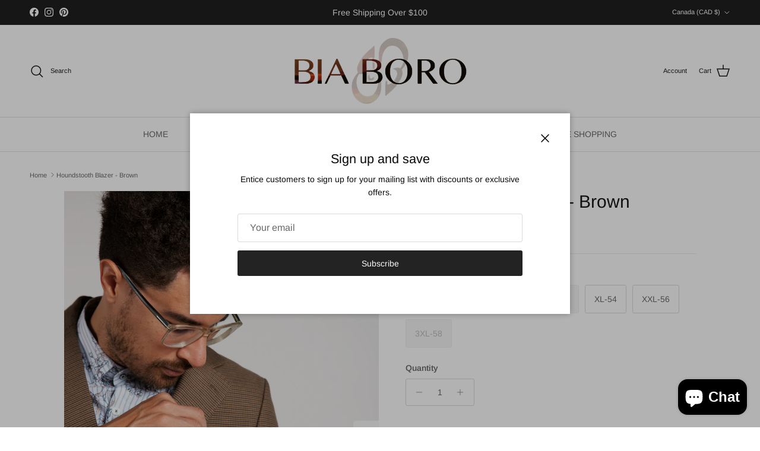

--- FILE ---
content_type: text/html; charset=utf-8
request_url: https://biaboromens.com/products/houndstooth-blazer-brown
body_size: 36391
content:
<!doctype html>
<html class="no-js" lang="en" dir="ltr">
<head><meta charset="utf-8">
<meta name="viewport" content="width=device-width,initial-scale=1">
<title>Houndstooth Blazer - Brown &ndash; BIA BORO MENSWEAR</title><link rel="canonical" href="https://biaboromens.com/products/houndstooth-blazer-brown"><link rel="icon" href="//biaboromens.com/cdn/shop/files/Screen_Shot_2021-06-07_at_11.15.57_AM-removebg-preview.png?crop=center&height=48&v=1623089833&width=48" type="image/png">
  <link rel="apple-touch-icon" href="//biaboromens.com/cdn/shop/files/Screen_Shot_2021-06-07_at_11.15.57_AM-removebg-preview.png?crop=center&height=180&v=1623089833&width=180"><meta name="description" content="Fitted Houndstooth Blazer for men."><meta property="og:site_name" content="BIA BORO MENSWEAR">
<meta property="og:url" content="https://biaboromens.com/products/houndstooth-blazer-brown">
<meta property="og:title" content="Houndstooth Blazer - Brown">
<meta property="og:type" content="product">
<meta property="og:description" content="Fitted Houndstooth Blazer for men."><meta property="og:image" content="http://biaboromens.com/cdn/shop/products/ANDYSS22JUN-3129.jpg?crop=center&height=1200&v=1655945003&width=1200">
  <meta property="og:image:secure_url" content="https://biaboromens.com/cdn/shop/products/ANDYSS22JUN-3129.jpg?crop=center&height=1200&v=1655945003&width=1200">
  <meta property="og:image:width" content="1333">
  <meta property="og:image:height" content="2000"><meta property="og:price:amount" content="189.00">
  <meta property="og:price:currency" content="CAD"><meta name="twitter:card" content="summary_large_image">
<meta name="twitter:title" content="Houndstooth Blazer - Brown">
<meta name="twitter:description" content="Fitted Houndstooth Blazer for men.">
<style>@font-face {
  font-family: Arimo;
  font-weight: 400;
  font-style: normal;
  font-display: fallback;
  src: url("//biaboromens.com/cdn/fonts/arimo/arimo_n4.a7efb558ca22d2002248bbe6f302a98edee38e35.woff2") format("woff2"),
       url("//biaboromens.com/cdn/fonts/arimo/arimo_n4.0da809f7d1d5ede2a73be7094ac00741efdb6387.woff") format("woff");
}
@font-face {
  font-family: Arimo;
  font-weight: 700;
  font-style: normal;
  font-display: fallback;
  src: url("//biaboromens.com/cdn/fonts/arimo/arimo_n7.1d2d0638e6a1228d86beb0e10006e3280ccb2d04.woff2") format("woff2"),
       url("//biaboromens.com/cdn/fonts/arimo/arimo_n7.f4b9139e8eac4a17b38b8707044c20f54c3be479.woff") format("woff");
}
@font-face {
  font-family: Arimo;
  font-weight: 500;
  font-style: normal;
  font-display: fallback;
  src: url("//biaboromens.com/cdn/fonts/arimo/arimo_n5.a6cc016de05b75be63cb193704728ed8065f04bb.woff2") format("woff2"),
       url("//biaboromens.com/cdn/fonts/arimo/arimo_n5.e0d510a292c8c9059b1fcf519004ca9d3a6015a2.woff") format("woff");
}
@font-face {
  font-family: Arimo;
  font-weight: 400;
  font-style: italic;
  font-display: fallback;
  src: url("//biaboromens.com/cdn/fonts/arimo/arimo_i4.438ddb21a1b98c7230698d70dc1a21df235701b2.woff2") format("woff2"),
       url("//biaboromens.com/cdn/fonts/arimo/arimo_i4.0e1908a0dc1ec32fabb5a03a0c9ee2083f82e3d7.woff") format("woff");
}
@font-face {
  font-family: Arimo;
  font-weight: 700;
  font-style: italic;
  font-display: fallback;
  src: url("//biaboromens.com/cdn/fonts/arimo/arimo_i7.b9f09537c29041ec8d51f8cdb7c9b8e4f1f82cb1.woff2") format("woff2"),
       url("//biaboromens.com/cdn/fonts/arimo/arimo_i7.ec659fc855f754fd0b1bd052e606bba1058f73da.woff") format("woff");
}
@font-face {
  font-family: Arimo;
  font-weight: 400;
  font-style: normal;
  font-display: fallback;
  src: url("//biaboromens.com/cdn/fonts/arimo/arimo_n4.a7efb558ca22d2002248bbe6f302a98edee38e35.woff2") format("woff2"),
       url("//biaboromens.com/cdn/fonts/arimo/arimo_n4.0da809f7d1d5ede2a73be7094ac00741efdb6387.woff") format("woff");
}
@font-face {
  font-family: Arimo;
  font-weight: 700;
  font-style: normal;
  font-display: fallback;
  src: url("//biaboromens.com/cdn/fonts/arimo/arimo_n7.1d2d0638e6a1228d86beb0e10006e3280ccb2d04.woff2") format("woff2"),
       url("//biaboromens.com/cdn/fonts/arimo/arimo_n7.f4b9139e8eac4a17b38b8707044c20f54c3be479.woff") format("woff");
}
@font-face {
  font-family: Arimo;
  font-weight: 400;
  font-style: normal;
  font-display: fallback;
  src: url("//biaboromens.com/cdn/fonts/arimo/arimo_n4.a7efb558ca22d2002248bbe6f302a98edee38e35.woff2") format("woff2"),
       url("//biaboromens.com/cdn/fonts/arimo/arimo_n4.0da809f7d1d5ede2a73be7094ac00741efdb6387.woff") format("woff");
}
@font-face {
  font-family: Arimo;
  font-weight: 600;
  font-style: normal;
  font-display: fallback;
  src: url("//biaboromens.com/cdn/fonts/arimo/arimo_n6.9c18b0befd86597f319b7d7f925727d04c262b32.woff2") format("woff2"),
       url("//biaboromens.com/cdn/fonts/arimo/arimo_n6.422bf6679b81a8bfb1b25d19299a53688390c2b9.woff") format("woff");
}
:root {
  --page-container-width:          1600px;
  --reading-container-width:       720px;
  --divider-opacity:               0.14;
  --gutter-large:                  30px;
  --gutter-desktop:                20px;
  --gutter-mobile:                 16px;
  --section-padding:               50px;
  --larger-section-padding:        80px;
  --larger-section-padding-mobile: 60px;
  --largest-section-padding:       110px;
  --aos-animate-duration:          0.6s;

  --base-font-family:              Arimo, sans-serif;
  --base-font-weight:              400;
  --base-font-style:               normal;
  --heading-font-family:           Arimo, sans-serif;
  --heading-font-weight:           400;
  --heading-font-style:            normal;
  --heading-font-letter-spacing:   normal;
  --logo-font-family:              Arimo, sans-serif;
  --logo-font-weight:              700;
  --logo-font-style:               normal;
  --nav-font-family:               Arimo, sans-serif;
  --nav-font-weight:               400;
  --nav-font-style:                normal;

  --base-text-size:14px;
  --base-line-height:              1.6;
  --input-text-size:16px;
  --smaller-text-size-1:11px;
  --smaller-text-size-2:14px;
  --smaller-text-size-3:11px;
  --smaller-text-size-4:10px;
  --larger-text-size:30px;
  --super-large-text-size:53px;
  --super-large-mobile-text-size:24px;
  --larger-mobile-text-size:24px;
  --logo-text-size:24px;--btn-letter-spacing: normal;
    --btn-text-transform: none;
    --button-text-size: 14px;
    --quickbuy-button-text-size: 14px;
    --small-feature-link-font-size: 1em;
    --input-btn-padding-top: 13px;
    --input-btn-padding-bottom: 13px;--heading-text-transform:none;
  --nav-text-size:                      14px;
  --mobile-menu-font-weight:            600;

  --body-bg-color:                      255 255 255;
  --bg-color:                           255 255 255;
  --body-text-color:                    103 104 105;
  --text-color:                         103 104 105;

  --header-text-col:                    #171717;--header-text-hover-col:             var(--main-nav-link-hover-col);--header-bg-col:                     #ffffff;
  --heading-color:                     23 23 23;
  --body-heading-color:                23 23 23;
  --heading-divider-col:               #e2e2e2;

  --logo-col:                          #171717;
  --main-nav-bg:                       #ffffff;
  --main-nav-link-col:                 #676869;
  --main-nav-link-hover-col:           #171717;
  --main-nav-link-featured-col:        #df5641;

  --link-color:                        23 23 23;
  --body-link-color:                   23 23 23;

  --btn-bg-color:                        35 35 35;
  --btn-bg-hover-color:                  193 100 82;
  --btn-border-color:                    35 35 35;
  --btn-border-hover-color:              193 100 82;
  --btn-text-color:                      255 255 255;
  --btn-text-hover-color:                255 255 255;--btn-alt-bg-color:                    255 255 255;
  --btn-alt-text-color:                  35 35 35;
  --btn-alt-border-color:                35 35 35;
  --btn-alt-border-hover-color:          35 35 35;--btn-ter-bg-color:                    235 235 235;
  --btn-ter-text-color:                  52 53 54;
  --btn-ter-bg-hover-color:              35 35 35;
  --btn-ter-text-hover-color:            255 255 255;--btn-border-radius: 3px;
    --btn-inspired-border-radius: 3px;--color-scheme-default:                             #ffffff;
  --color-scheme-default-color:                       255 255 255;
  --color-scheme-default-text-color:                  103 104 105;
  --color-scheme-default-head-color:                  23 23 23;
  --color-scheme-default-link-color:                  23 23 23;
  --color-scheme-default-btn-text-color:              255 255 255;
  --color-scheme-default-btn-text-hover-color:        255 255 255;
  --color-scheme-default-btn-bg-color:                35 35 35;
  --color-scheme-default-btn-bg-hover-color:          193 100 82;
  --color-scheme-default-btn-border-color:            35 35 35;
  --color-scheme-default-btn-border-hover-color:      193 100 82;
  --color-scheme-default-btn-alt-text-color:          35 35 35;
  --color-scheme-default-btn-alt-bg-color:            255 255 255;
  --color-scheme-default-btn-alt-border-color:        35 35 35;
  --color-scheme-default-btn-alt-border-hover-color:  35 35 35;

  --color-scheme-1:                             #f7f7f8;
  --color-scheme-1-color:                       247 247 248;
  --color-scheme-1-text-color:                  103 104 105;
  --color-scheme-1-head-color:                  23 23 23;
  --color-scheme-1-link-color:                  23 23 23;
  --color-scheme-1-btn-text-color:              255 255 255;
  --color-scheme-1-btn-text-hover-color:        255 255 255;
  --color-scheme-1-btn-bg-color:                35 35 35;
  --color-scheme-1-btn-bg-hover-color:          0 0 0;
  --color-scheme-1-btn-border-color:            35 35 35;
  --color-scheme-1-btn-border-hover-color:      0 0 0;
  --color-scheme-1-btn-alt-text-color:          35 35 35;
  --color-scheme-1-btn-alt-bg-color:            255 255 255;
  --color-scheme-1-btn-alt-border-color:        35 35 35;
  --color-scheme-1-btn-alt-border-hover-color:  35 35 35;

  --color-scheme-2:                             #232323;
  --color-scheme-2-color:                       35 35 35;
  --color-scheme-2-text-color:                  255 255 255;
  --color-scheme-2-head-color:                  255 255 255;
  --color-scheme-2-link-color:                  255 255 255;
  --color-scheme-2-btn-text-color:              23 23 23;
  --color-scheme-2-btn-text-hover-color:        23 23 23;
  --color-scheme-2-btn-bg-color:                255 255 255;
  --color-scheme-2-btn-bg-hover-color:          226 226 226;
  --color-scheme-2-btn-border-color:            255 255 255;
  --color-scheme-2-btn-border-hover-color:      226 226 226;
  --color-scheme-2-btn-alt-text-color:          23 23 23;
  --color-scheme-2-btn-alt-bg-color:            255 255 255;
  --color-scheme-2-btn-alt-border-color:        23 23 23;
  --color-scheme-2-btn-alt-border-hover-color:  23 23 23;

  /* Shop Pay payment terms */
  --payment-terms-background-color:    #ffffff;--quickbuy-bg: 247 247 248;--body-input-background-color:       rgb(var(--body-bg-color));
  --input-background-color:            rgb(var(--body-bg-color));
  --body-input-text-color:             var(--body-text-color);
  --input-text-color:                  var(--body-text-color);
  --body-input-border-color:           rgb(217, 217, 218);
  --input-border-color:                rgb(217, 217, 218);
  --input-border-color-hover:          rgb(171, 172, 173);
  --input-border-color-active:         rgb(103, 104, 105);

  --swatch-cross-svg:                  url("data:image/svg+xml,%3Csvg xmlns='http://www.w3.org/2000/svg' width='240' height='240' viewBox='0 0 24 24' fill='none' stroke='rgb(217, 217, 218)' stroke-width='0.09' preserveAspectRatio='none' %3E%3Cline x1='24' y1='0' x2='0' y2='24'%3E%3C/line%3E%3C/svg%3E");
  --swatch-cross-hover:                url("data:image/svg+xml,%3Csvg xmlns='http://www.w3.org/2000/svg' width='240' height='240' viewBox='0 0 24 24' fill='none' stroke='rgb(171, 172, 173)' stroke-width='0.09' preserveAspectRatio='none' %3E%3Cline x1='24' y1='0' x2='0' y2='24'%3E%3C/line%3E%3C/svg%3E");
  --swatch-cross-active:               url("data:image/svg+xml,%3Csvg xmlns='http://www.w3.org/2000/svg' width='240' height='240' viewBox='0 0 24 24' fill='none' stroke='rgb(103, 104, 105)' stroke-width='0.09' preserveAspectRatio='none' %3E%3Cline x1='24' y1='0' x2='0' y2='24'%3E%3C/line%3E%3C/svg%3E");

  --footer-divider-col:                #e4e4e4;
  --footer-text-col:                   103 104 105;
  --footer-heading-col:                23 23 23;
  --footer-bg-col:                     247 247 248;--product-label-overlay-justify: flex-start;--product-label-overlay-align: flex-start;--product-label-overlay-reduction-text:   #ffffff;
  --product-label-overlay-reduction-bg:     #b33323;
  --product-label-overlay-reduction-text-weight: 600;
  --product-label-overlay-stock-text:       #ffffff;
  --product-label-overlay-stock-bg:         #4c4c4b;
  --product-label-overlay-new-text:         #808284;
  --product-label-overlay-new-bg:           #ffffff;
  --product-label-overlay-meta-text:        #171717;
  --product-label-overlay-meta-bg:          #66ff65;
  --product-label-sale-text:                #df5641;
  --product-label-sold-text:                #171717;
  --product-label-preorder-text:            #60a57e;

  --product-block-crop-align:               center;

  
  --product-block-price-align:              center;
  --product-block-price-item-margin-start:  .25rem;
  --product-block-price-item-margin-end:    .25rem;
  

  

  --collection-block-image-position:   center center;

  --swatch-picker-image-size:          70px;
  --swatch-crop-align:                 center center;

  --image-overlay-text-color:          255 255 255;--image-overlay-bg:                  rgba(23, 23, 23, 0.12);
  --image-overlay-shadow-start:        rgb(0 0 0 / 0.16);
  --image-overlay-box-opacity:         0.88;--product-inventory-ok-box-color:            #f2faf0;
  --product-inventory-ok-text-color:           #108043;
  --product-inventory-ok-icon-box-fill-color:  #fff;
  --product-inventory-low-box-color:           #fcf1cd;
  --product-inventory-low-text-color:          #dd9a1a;
  --product-inventory-low-icon-box-fill-color: #fff;
  --product-inventory-low-text-color-channels: 16, 128, 67;
  --product-inventory-ok-text-color-channels:  221, 154, 26;

  --rating-star-color: 246 165 41;--overlay-align-left: start;
    --overlay-align-right: end;}html[dir=rtl] {
  --overlay-right-text-m-left: 0;
  --overlay-right-text-m-right: auto;
  --overlay-left-shadow-left-left: 15%;
  --overlay-left-shadow-left-right: -50%;
  --overlay-left-shadow-right-left: -85%;
  --overlay-left-shadow-right-right: 0;
}.image-overlay--bg-box .text-overlay .text-overlay__text {
    --image-overlay-box-bg: 255 255 255;
    --heading-color: var(--body-heading-color);
    --text-color: var(--body-text-color);
    --link-color: var(--body-link-color);
  }::selection {
    background: rgb(var(--body-heading-color));
    color: rgb(var(--body-bg-color));
  }
  ::-moz-selection {
    background: rgb(var(--body-heading-color));
    color: rgb(var(--body-bg-color));
  }.use-color-scheme--default {
  --product-label-sale-text:           #df5641;
  --product-label-sold-text:           #171717;
  --product-label-preorder-text:       #60a57e;
  --input-background-color:            rgb(var(--body-bg-color));
  --input-text-color:                  var(--body-input-text-color);
  --input-border-color:                rgb(217, 217, 218);
  --input-border-color-hover:          rgb(171, 172, 173);
  --input-border-color-active:         rgb(103, 104, 105);
}</style>

  <link href="//biaboromens.com/cdn/shop/t/26/assets/main.css?v=172312757779536793001765780945" rel="stylesheet" type="text/css" media="all" />
<link rel="preload" as="font" href="//biaboromens.com/cdn/fonts/arimo/arimo_n4.a7efb558ca22d2002248bbe6f302a98edee38e35.woff2" type="font/woff2" crossorigin><link rel="preload" as="font" href="//biaboromens.com/cdn/fonts/arimo/arimo_n4.a7efb558ca22d2002248bbe6f302a98edee38e35.woff2" type="font/woff2" crossorigin><script>
    document.documentElement.className = document.documentElement.className.replace('no-js', 'js');

    window.theme = {
      info: {
        name: 'Symmetry',
        version: '8.0.0'
      },
      device: {
        hasTouch: window.matchMedia('(any-pointer: coarse)').matches,
        hasHover: window.matchMedia('(hover: hover)').matches
      },
      mediaQueries: {
        md: '(min-width: 768px)',
        productMediaCarouselBreak: '(min-width: 1041px)'
      },
      routes: {
        base: 'https://biaboromens.com',
        cart: '/cart',
        cartAdd: '/cart/add.js',
        cartUpdate: '/cart/update.js',
        predictiveSearch: '/search/suggest'
      },
      strings: {
        cartTermsConfirmation: "You must agree to the terms and conditions before continuing.",
        cartItemsQuantityError: "You can only add [QUANTITY] of this item to your cart.",
        generalSearchViewAll: "View all search results",
        noStock: "Sold out",
        noVariant: "Unavailable",
        productsProductChooseA: "Choose a",
        generalSearchPages: "Pages",
        generalSearchNoResultsWithoutTerms: "Sorry, we couldnʼt find any results",
        shippingCalculator: {
          singleRate: "There is one shipping rate for this destination:",
          multipleRates: "There are multiple shipping rates for this destination:",
          noRates: "We do not ship to this destination."
        },
        regularPrice: "Regular price",
        salePrice: "Sale price"
      },
      settings: {
        moneyWithCurrencyFormat: "${{amount}} CAD",
        cartType: "drawer",
        afterAddToCart: "drawer",
        quickbuyStyle: "button",
        externalLinksNewTab: true,
        internalLinksSmoothScroll: true
      }
    }

    theme.inlineNavigationCheck = function() {
      var pageHeader = document.querySelector('.pageheader'),
          inlineNavContainer = pageHeader.querySelector('.logo-area__left__inner'),
          inlineNav = inlineNavContainer.querySelector('.navigation--left');
      if (inlineNav && getComputedStyle(inlineNav).display != 'none') {
        var inlineMenuCentered = document.querySelector('.pageheader--layout-inline-menu-center'),
            logoContainer = document.querySelector('.logo-area__middle__inner');
        if(inlineMenuCentered) {
          var rightWidth = document.querySelector('.logo-area__right__inner').clientWidth,
              middleWidth = logoContainer.clientWidth,
              logoArea = document.querySelector('.logo-area'),
              computedLogoAreaStyle = getComputedStyle(logoArea),
              logoAreaInnerWidth = logoArea.clientWidth - Math.ceil(parseFloat(computedLogoAreaStyle.paddingLeft)) - Math.ceil(parseFloat(computedLogoAreaStyle.paddingRight)),
              availableNavWidth = logoAreaInnerWidth - Math.max(rightWidth, middleWidth) * 2 - 40;
          inlineNavContainer.style.maxWidth = availableNavWidth + 'px';
        }

        var firstInlineNavLink = inlineNav.querySelector('.navigation__item:first-child'),
            lastInlineNavLink = inlineNav.querySelector('.navigation__item:last-child');
        if (lastInlineNavLink) {
          var inlineNavWidth = null;
          if(document.querySelector('html[dir=rtl]')) {
            inlineNavWidth = firstInlineNavLink.offsetLeft - lastInlineNavLink.offsetLeft + firstInlineNavLink.offsetWidth;
          } else {
            inlineNavWidth = lastInlineNavLink.offsetLeft - firstInlineNavLink.offsetLeft + lastInlineNavLink.offsetWidth;
          }
          if (inlineNavContainer.offsetWidth >= inlineNavWidth) {
            pageHeader.classList.add('pageheader--layout-inline-permitted');
            var tallLogo = logoContainer.clientHeight > lastInlineNavLink.clientHeight + 20;
            if (tallLogo) {
              inlineNav.classList.add('navigation--tight-underline');
            } else {
              inlineNav.classList.remove('navigation--tight-underline');
            }
          } else {
            pageHeader.classList.remove('pageheader--layout-inline-permitted');
          }
        }
      }
    };

    theme.setInitialHeaderHeightProperty = () => {
      const section = document.querySelector('.section-header');
      if (section) {
        document.documentElement.style.setProperty('--theme-header-height', Math.ceil(section.clientHeight) + 'px');
      }
    };
  </script>

  <script src="//biaboromens.com/cdn/shop/t/26/assets/main.js?v=150891663519462644191765780945" defer></script>

  <script>window.performance && window.performance.mark && window.performance.mark('shopify.content_for_header.start');</script><meta name="google-site-verification" content="1wOSewpFCAYa9HVYh5eFA3sBdhe8rF1SxV73nEasNeQ">
<meta name="facebook-domain-verification" content="v0iruwyhuzwrw8jdigusbfczpxw5hg">
<meta name="google-site-verification" content="1wOSewpFCAYa9HVYh5eFA3sBdhe8rF1SxV73nEasNeQ">
<meta id="shopify-digital-wallet" name="shopify-digital-wallet" content="/31053518/digital_wallets/dialog">
<meta name="shopify-checkout-api-token" content="f0b42e742a9a0b168ecbd8b448942fa8">
<meta id="in-context-paypal-metadata" data-shop-id="31053518" data-venmo-supported="false" data-environment="production" data-locale="en_US" data-paypal-v4="true" data-currency="CAD">
<link rel="alternate" type="application/json+oembed" href="https://biaboromens.com/products/houndstooth-blazer-brown.oembed">
<script async="async" src="/checkouts/internal/preloads.js?locale=en-CA"></script>
<script id="apple-pay-shop-capabilities" type="application/json">{"shopId":31053518,"countryCode":"CA","currencyCode":"CAD","merchantCapabilities":["supports3DS"],"merchantId":"gid:\/\/shopify\/Shop\/31053518","merchantName":"BIA BORO MENSWEAR","requiredBillingContactFields":["postalAddress","email","phone"],"requiredShippingContactFields":["postalAddress","email","phone"],"shippingType":"shipping","supportedNetworks":["visa","masterCard","discover","interac"],"total":{"type":"pending","label":"BIA BORO MENSWEAR","amount":"1.00"},"shopifyPaymentsEnabled":true,"supportsSubscriptions":true}</script>
<script id="shopify-features" type="application/json">{"accessToken":"f0b42e742a9a0b168ecbd8b448942fa8","betas":["rich-media-storefront-analytics"],"domain":"biaboromens.com","predictiveSearch":true,"shopId":31053518,"locale":"en"}</script>
<script>var Shopify = Shopify || {};
Shopify.shop = "biaboroshop.myshopify.com";
Shopify.locale = "en";
Shopify.currency = {"active":"CAD","rate":"1.0"};
Shopify.country = "CA";
Shopify.theme = {"name":"Copy of Updated copy of Updated copy of  Symmet...","id":156327117029,"schema_name":"Symmetry","schema_version":"8.0.0","theme_store_id":568,"role":"main"};
Shopify.theme.handle = "null";
Shopify.theme.style = {"id":null,"handle":null};
Shopify.cdnHost = "biaboromens.com/cdn";
Shopify.routes = Shopify.routes || {};
Shopify.routes.root = "/";</script>
<script type="module">!function(o){(o.Shopify=o.Shopify||{}).modules=!0}(window);</script>
<script>!function(o){function n(){var o=[];function n(){o.push(Array.prototype.slice.apply(arguments))}return n.q=o,n}var t=o.Shopify=o.Shopify||{};t.loadFeatures=n(),t.autoloadFeatures=n()}(window);</script>
<script id="shop-js-analytics" type="application/json">{"pageType":"product"}</script>
<script defer="defer" async type="module" src="//biaboromens.com/cdn/shopifycloud/shop-js/modules/v2/client.init-shop-cart-sync_C5BV16lS.en.esm.js"></script>
<script defer="defer" async type="module" src="//biaboromens.com/cdn/shopifycloud/shop-js/modules/v2/chunk.common_CygWptCX.esm.js"></script>
<script type="module">
  await import("//biaboromens.com/cdn/shopifycloud/shop-js/modules/v2/client.init-shop-cart-sync_C5BV16lS.en.esm.js");
await import("//biaboromens.com/cdn/shopifycloud/shop-js/modules/v2/chunk.common_CygWptCX.esm.js");

  window.Shopify.SignInWithShop?.initShopCartSync?.({"fedCMEnabled":true,"windoidEnabled":true});

</script>
<script>(function() {
  var isLoaded = false;
  function asyncLoad() {
    if (isLoaded) return;
    isLoaded = true;
    var urls = ["\/\/www.powr.io\/powr.js?powr-token=biaboroshop.myshopify.com\u0026external-type=shopify\u0026shop=biaboroshop.myshopify.com","https:\/\/cdn.popt.in\/pixel.js?id=4f84591d49395\u0026shop=biaboroshop.myshopify.com","https:\/\/cdn.prooffactor.com\/javascript\/dist\/1.0\/jcr-widget.js?account_id=shopify:biaboroshop.myshopify.com\u0026shop=biaboroshop.myshopify.com","https:\/\/sdks.automizely.com\/conversions\/v1\/conversions.js?app_connection_id=26806c0d68c142bca84f7d35048203cd\u0026mapped_org_id=6835cbce05f86cf443499a07e5d68f68_v1\u0026shop=biaboroshop.myshopify.com","https:\/\/omnisnippet1.com\/platforms\/shopify.js?source=scriptTag\u0026v=2025-05-15T12\u0026shop=biaboroshop.myshopify.com"];
    for (var i = 0; i < urls.length; i++) {
      var s = document.createElement('script');
      s.type = 'text/javascript';
      s.async = true;
      s.src = urls[i];
      var x = document.getElementsByTagName('script')[0];
      x.parentNode.insertBefore(s, x);
    }
  };
  if(window.attachEvent) {
    window.attachEvent('onload', asyncLoad);
  } else {
    window.addEventListener('load', asyncLoad, false);
  }
})();</script>
<script id="__st">var __st={"a":31053518,"offset":-28800,"reqid":"8e3ca1a1-47a4-4233-b4b6-702f2190f40c-1768660637","pageurl":"biaboromens.com\/products\/houndstooth-blazer-brown","u":"7828704eaa2d","p":"product","rtyp":"product","rid":7844537630949};</script>
<script>window.ShopifyPaypalV4VisibilityTracking = true;</script>
<script id="captcha-bootstrap">!function(){'use strict';const t='contact',e='account',n='new_comment',o=[[t,t],['blogs',n],['comments',n],[t,'customer']],c=[[e,'customer_login'],[e,'guest_login'],[e,'recover_customer_password'],[e,'create_customer']],r=t=>t.map((([t,e])=>`form[action*='/${t}']:not([data-nocaptcha='true']) input[name='form_type'][value='${e}']`)).join(','),a=t=>()=>t?[...document.querySelectorAll(t)].map((t=>t.form)):[];function s(){const t=[...o],e=r(t);return a(e)}const i='password',u='form_key',d=['recaptcha-v3-token','g-recaptcha-response','h-captcha-response',i],f=()=>{try{return window.sessionStorage}catch{return}},m='__shopify_v',_=t=>t.elements[u];function p(t,e,n=!1){try{const o=window.sessionStorage,c=JSON.parse(o.getItem(e)),{data:r}=function(t){const{data:e,action:n}=t;return t[m]||n?{data:e,action:n}:{data:t,action:n}}(c);for(const[e,n]of Object.entries(r))t.elements[e]&&(t.elements[e].value=n);n&&o.removeItem(e)}catch(o){console.error('form repopulation failed',{error:o})}}const l='form_type',E='cptcha';function T(t){t.dataset[E]=!0}const w=window,h=w.document,L='Shopify',v='ce_forms',y='captcha';let A=!1;((t,e)=>{const n=(g='f06e6c50-85a8-45c8-87d0-21a2b65856fe',I='https://cdn.shopify.com/shopifycloud/storefront-forms-hcaptcha/ce_storefront_forms_captcha_hcaptcha.v1.5.2.iife.js',D={infoText:'Protected by hCaptcha',privacyText:'Privacy',termsText:'Terms'},(t,e,n)=>{const o=w[L][v],c=o.bindForm;if(c)return c(t,g,e,D).then(n);var r;o.q.push([[t,g,e,D],n]),r=I,A||(h.body.append(Object.assign(h.createElement('script'),{id:'captcha-provider',async:!0,src:r})),A=!0)});var g,I,D;w[L]=w[L]||{},w[L][v]=w[L][v]||{},w[L][v].q=[],w[L][y]=w[L][y]||{},w[L][y].protect=function(t,e){n(t,void 0,e),T(t)},Object.freeze(w[L][y]),function(t,e,n,w,h,L){const[v,y,A,g]=function(t,e,n){const i=e?o:[],u=t?c:[],d=[...i,...u],f=r(d),m=r(i),_=r(d.filter((([t,e])=>n.includes(e))));return[a(f),a(m),a(_),s()]}(w,h,L),I=t=>{const e=t.target;return e instanceof HTMLFormElement?e:e&&e.form},D=t=>v().includes(t);t.addEventListener('submit',(t=>{const e=I(t);if(!e)return;const n=D(e)&&!e.dataset.hcaptchaBound&&!e.dataset.recaptchaBound,o=_(e),c=g().includes(e)&&(!o||!o.value);(n||c)&&t.preventDefault(),c&&!n&&(function(t){try{if(!f())return;!function(t){const e=f();if(!e)return;const n=_(t);if(!n)return;const o=n.value;o&&e.removeItem(o)}(t);const e=Array.from(Array(32),(()=>Math.random().toString(36)[2])).join('');!function(t,e){_(t)||t.append(Object.assign(document.createElement('input'),{type:'hidden',name:u})),t.elements[u].value=e}(t,e),function(t,e){const n=f();if(!n)return;const o=[...t.querySelectorAll(`input[type='${i}']`)].map((({name:t})=>t)),c=[...d,...o],r={};for(const[a,s]of new FormData(t).entries())c.includes(a)||(r[a]=s);n.setItem(e,JSON.stringify({[m]:1,action:t.action,data:r}))}(t,e)}catch(e){console.error('failed to persist form',e)}}(e),e.submit())}));const S=(t,e)=>{t&&!t.dataset[E]&&(n(t,e.some((e=>e===t))),T(t))};for(const o of['focusin','change'])t.addEventListener(o,(t=>{const e=I(t);D(e)&&S(e,y())}));const B=e.get('form_key'),M=e.get(l),P=B&&M;t.addEventListener('DOMContentLoaded',(()=>{const t=y();if(P)for(const e of t)e.elements[l].value===M&&p(e,B);[...new Set([...A(),...v().filter((t=>'true'===t.dataset.shopifyCaptcha))])].forEach((e=>S(e,t)))}))}(h,new URLSearchParams(w.location.search),n,t,e,['guest_login'])})(!0,!0)}();</script>
<script integrity="sha256-4kQ18oKyAcykRKYeNunJcIwy7WH5gtpwJnB7kiuLZ1E=" data-source-attribution="shopify.loadfeatures" defer="defer" src="//biaboromens.com/cdn/shopifycloud/storefront/assets/storefront/load_feature-a0a9edcb.js" crossorigin="anonymous"></script>
<script data-source-attribution="shopify.dynamic_checkout.dynamic.init">var Shopify=Shopify||{};Shopify.PaymentButton=Shopify.PaymentButton||{isStorefrontPortableWallets:!0,init:function(){window.Shopify.PaymentButton.init=function(){};var t=document.createElement("script");t.src="https://biaboromens.com/cdn/shopifycloud/portable-wallets/latest/portable-wallets.en.js",t.type="module",document.head.appendChild(t)}};
</script>
<script data-source-attribution="shopify.dynamic_checkout.buyer_consent">
  function portableWalletsHideBuyerConsent(e){var t=document.getElementById("shopify-buyer-consent"),n=document.getElementById("shopify-subscription-policy-button");t&&n&&(t.classList.add("hidden"),t.setAttribute("aria-hidden","true"),n.removeEventListener("click",e))}function portableWalletsShowBuyerConsent(e){var t=document.getElementById("shopify-buyer-consent"),n=document.getElementById("shopify-subscription-policy-button");t&&n&&(t.classList.remove("hidden"),t.removeAttribute("aria-hidden"),n.addEventListener("click",e))}window.Shopify?.PaymentButton&&(window.Shopify.PaymentButton.hideBuyerConsent=portableWalletsHideBuyerConsent,window.Shopify.PaymentButton.showBuyerConsent=portableWalletsShowBuyerConsent);
</script>
<script>
  function portableWalletsCleanup(e){e&&e.src&&console.error("Failed to load portable wallets script "+e.src);var t=document.querySelectorAll("shopify-accelerated-checkout .shopify-payment-button__skeleton, shopify-accelerated-checkout-cart .wallet-cart-button__skeleton"),e=document.getElementById("shopify-buyer-consent");for(let e=0;e<t.length;e++)t[e].remove();e&&e.remove()}function portableWalletsNotLoadedAsModule(e){e instanceof ErrorEvent&&"string"==typeof e.message&&e.message.includes("import.meta")&&"string"==typeof e.filename&&e.filename.includes("portable-wallets")&&(window.removeEventListener("error",portableWalletsNotLoadedAsModule),window.Shopify.PaymentButton.failedToLoad=e,"loading"===document.readyState?document.addEventListener("DOMContentLoaded",window.Shopify.PaymentButton.init):window.Shopify.PaymentButton.init())}window.addEventListener("error",portableWalletsNotLoadedAsModule);
</script>

<script type="module" src="https://biaboromens.com/cdn/shopifycloud/portable-wallets/latest/portable-wallets.en.js" onError="portableWalletsCleanup(this)" crossorigin="anonymous"></script>
<script nomodule>
  document.addEventListener("DOMContentLoaded", portableWalletsCleanup);
</script>

<link id="shopify-accelerated-checkout-styles" rel="stylesheet" media="screen" href="https://biaboromens.com/cdn/shopifycloud/portable-wallets/latest/accelerated-checkout-backwards-compat.css" crossorigin="anonymous">
<style id="shopify-accelerated-checkout-cart">
        #shopify-buyer-consent {
  margin-top: 1em;
  display: inline-block;
  width: 100%;
}

#shopify-buyer-consent.hidden {
  display: none;
}

#shopify-subscription-policy-button {
  background: none;
  border: none;
  padding: 0;
  text-decoration: underline;
  font-size: inherit;
  cursor: pointer;
}

#shopify-subscription-policy-button::before {
  box-shadow: none;
}

      </style>
<script id="sections-script" data-sections="related-products,footer" defer="defer" src="//biaboromens.com/cdn/shop/t/26/compiled_assets/scripts.js?6038"></script>
<script>window.performance && window.performance.mark && window.performance.mark('shopify.content_for_header.end');</script>
<!-- CC Custom Head Start --><!-- CC Custom Head End --><!-- Google Tag Manager -->
<script>(function(w,d,s,l,i){w[l]=w[l]||[];w[l].push({'gtm.start':
new Date().getTime(),event:'gtm.js'});var f=d.getElementsByTagName(s)[0],
j=d.createElement(s),dl=l!='dataLayer'?'&l='+l:'';j.async=true;j.src=
'https://www.googletagmanager.com/gtm.js?id='+i+dl;f.parentNode.insertBefore(j,f);
})(window,document,'script','dataLayer','GTM-M5LKNCFV');</script>
<!-- End Google Tag Manager -->
<meta name="trustpilot-one-time-domain-verification-id" content="d89c1478-9933-4d28-95c1-07e3eb31793e"/>
<!-- BEGIN app block: shopify://apps/gempages-builder/blocks/embed-gp-script-head/20b379d4-1b20-474c-a6ca-665c331919f3 -->














<!-- END app block --><!-- BEGIN app block: shopify://apps/pagefly-page-builder/blocks/app-embed/83e179f7-59a0-4589-8c66-c0dddf959200 -->

<!-- BEGIN app snippet: pagefly-cro-ab-testing-main -->







<script>
  ;(function () {
    const url = new URL(window.location)
    const viewParam = url.searchParams.get('view')
    if (viewParam && viewParam.includes('variant-pf-')) {
      url.searchParams.set('pf_v', viewParam)
      url.searchParams.delete('view')
      window.history.replaceState({}, '', url)
    }
  })()
</script>



<script type='module'>
  
  window.PAGEFLY_CRO = window.PAGEFLY_CRO || {}

  window.PAGEFLY_CRO['data_debug'] = {
    original_template_suffix: "all_products",
    allow_ab_test: false,
    ab_test_start_time: 0,
    ab_test_end_time: 0,
    today_date_time: 1768660637000,
  }
  window.PAGEFLY_CRO['GA4'] = { enabled: false}
</script>

<!-- END app snippet -->








  <script src='https://cdn.shopify.com/extensions/019bb4f9-aed6-78a3-be91-e9d44663e6bf/pagefly-page-builder-215/assets/pagefly-helper.js' defer='defer'></script>

  <script src='https://cdn.shopify.com/extensions/019bb4f9-aed6-78a3-be91-e9d44663e6bf/pagefly-page-builder-215/assets/pagefly-general-helper.js' defer='defer'></script>

  <script src='https://cdn.shopify.com/extensions/019bb4f9-aed6-78a3-be91-e9d44663e6bf/pagefly-page-builder-215/assets/pagefly-snap-slider.js' defer='defer'></script>

  <script src='https://cdn.shopify.com/extensions/019bb4f9-aed6-78a3-be91-e9d44663e6bf/pagefly-page-builder-215/assets/pagefly-slideshow-v3.js' defer='defer'></script>

  <script src='https://cdn.shopify.com/extensions/019bb4f9-aed6-78a3-be91-e9d44663e6bf/pagefly-page-builder-215/assets/pagefly-slideshow-v4.js' defer='defer'></script>

  <script src='https://cdn.shopify.com/extensions/019bb4f9-aed6-78a3-be91-e9d44663e6bf/pagefly-page-builder-215/assets/pagefly-glider.js' defer='defer'></script>

  <script src='https://cdn.shopify.com/extensions/019bb4f9-aed6-78a3-be91-e9d44663e6bf/pagefly-page-builder-215/assets/pagefly-slideshow-v1-v2.js' defer='defer'></script>

  <script src='https://cdn.shopify.com/extensions/019bb4f9-aed6-78a3-be91-e9d44663e6bf/pagefly-page-builder-215/assets/pagefly-product-media.js' defer='defer'></script>

  <script src='https://cdn.shopify.com/extensions/019bb4f9-aed6-78a3-be91-e9d44663e6bf/pagefly-page-builder-215/assets/pagefly-product.js' defer='defer'></script>


<script id='pagefly-helper-data' type='application/json'>
  {
    "page_optimization": {
      "assets_prefetching": false
    },
    "elements_asset_mapper": {
      "Accordion": "https://cdn.shopify.com/extensions/019bb4f9-aed6-78a3-be91-e9d44663e6bf/pagefly-page-builder-215/assets/pagefly-accordion.js",
      "Accordion3": "https://cdn.shopify.com/extensions/019bb4f9-aed6-78a3-be91-e9d44663e6bf/pagefly-page-builder-215/assets/pagefly-accordion3.js",
      "CountDown": "https://cdn.shopify.com/extensions/019bb4f9-aed6-78a3-be91-e9d44663e6bf/pagefly-page-builder-215/assets/pagefly-countdown.js",
      "GMap1": "https://cdn.shopify.com/extensions/019bb4f9-aed6-78a3-be91-e9d44663e6bf/pagefly-page-builder-215/assets/pagefly-gmap.js",
      "GMap2": "https://cdn.shopify.com/extensions/019bb4f9-aed6-78a3-be91-e9d44663e6bf/pagefly-page-builder-215/assets/pagefly-gmap.js",
      "GMapBasicV2": "https://cdn.shopify.com/extensions/019bb4f9-aed6-78a3-be91-e9d44663e6bf/pagefly-page-builder-215/assets/pagefly-gmap.js",
      "GMapAdvancedV2": "https://cdn.shopify.com/extensions/019bb4f9-aed6-78a3-be91-e9d44663e6bf/pagefly-page-builder-215/assets/pagefly-gmap.js",
      "HTML.Video": "https://cdn.shopify.com/extensions/019bb4f9-aed6-78a3-be91-e9d44663e6bf/pagefly-page-builder-215/assets/pagefly-htmlvideo.js",
      "HTML.Video2": "https://cdn.shopify.com/extensions/019bb4f9-aed6-78a3-be91-e9d44663e6bf/pagefly-page-builder-215/assets/pagefly-htmlvideo2.js",
      "HTML.Video3": "https://cdn.shopify.com/extensions/019bb4f9-aed6-78a3-be91-e9d44663e6bf/pagefly-page-builder-215/assets/pagefly-htmlvideo2.js",
      "BackgroundVideo": "https://cdn.shopify.com/extensions/019bb4f9-aed6-78a3-be91-e9d44663e6bf/pagefly-page-builder-215/assets/pagefly-htmlvideo2.js",
      "Instagram": "https://cdn.shopify.com/extensions/019bb4f9-aed6-78a3-be91-e9d44663e6bf/pagefly-page-builder-215/assets/pagefly-instagram.js",
      "Instagram2": "https://cdn.shopify.com/extensions/019bb4f9-aed6-78a3-be91-e9d44663e6bf/pagefly-page-builder-215/assets/pagefly-instagram.js",
      "Insta3": "https://cdn.shopify.com/extensions/019bb4f9-aed6-78a3-be91-e9d44663e6bf/pagefly-page-builder-215/assets/pagefly-instagram3.js",
      "Tabs": "https://cdn.shopify.com/extensions/019bb4f9-aed6-78a3-be91-e9d44663e6bf/pagefly-page-builder-215/assets/pagefly-tab.js",
      "Tabs3": "https://cdn.shopify.com/extensions/019bb4f9-aed6-78a3-be91-e9d44663e6bf/pagefly-page-builder-215/assets/pagefly-tab3.js",
      "ProductBox": "https://cdn.shopify.com/extensions/019bb4f9-aed6-78a3-be91-e9d44663e6bf/pagefly-page-builder-215/assets/pagefly-cart.js",
      "FBPageBox2": "https://cdn.shopify.com/extensions/019bb4f9-aed6-78a3-be91-e9d44663e6bf/pagefly-page-builder-215/assets/pagefly-facebook.js",
      "FBLikeButton2": "https://cdn.shopify.com/extensions/019bb4f9-aed6-78a3-be91-e9d44663e6bf/pagefly-page-builder-215/assets/pagefly-facebook.js",
      "TwitterFeed2": "https://cdn.shopify.com/extensions/019bb4f9-aed6-78a3-be91-e9d44663e6bf/pagefly-page-builder-215/assets/pagefly-twitter.js",
      "Paragraph4": "https://cdn.shopify.com/extensions/019bb4f9-aed6-78a3-be91-e9d44663e6bf/pagefly-page-builder-215/assets/pagefly-paragraph4.js",

      "AliReviews": "https://cdn.shopify.com/extensions/019bb4f9-aed6-78a3-be91-e9d44663e6bf/pagefly-page-builder-215/assets/pagefly-3rd-elements.js",
      "BackInStock": "https://cdn.shopify.com/extensions/019bb4f9-aed6-78a3-be91-e9d44663e6bf/pagefly-page-builder-215/assets/pagefly-3rd-elements.js",
      "GloboBackInStock": "https://cdn.shopify.com/extensions/019bb4f9-aed6-78a3-be91-e9d44663e6bf/pagefly-page-builder-215/assets/pagefly-3rd-elements.js",
      "GrowaveWishlist": "https://cdn.shopify.com/extensions/019bb4f9-aed6-78a3-be91-e9d44663e6bf/pagefly-page-builder-215/assets/pagefly-3rd-elements.js",
      "InfiniteOptionsShopPad": "https://cdn.shopify.com/extensions/019bb4f9-aed6-78a3-be91-e9d44663e6bf/pagefly-page-builder-215/assets/pagefly-3rd-elements.js",
      "InkybayProductPersonalizer": "https://cdn.shopify.com/extensions/019bb4f9-aed6-78a3-be91-e9d44663e6bf/pagefly-page-builder-215/assets/pagefly-3rd-elements.js",
      "LimeSpot": "https://cdn.shopify.com/extensions/019bb4f9-aed6-78a3-be91-e9d44663e6bf/pagefly-page-builder-215/assets/pagefly-3rd-elements.js",
      "Loox": "https://cdn.shopify.com/extensions/019bb4f9-aed6-78a3-be91-e9d44663e6bf/pagefly-page-builder-215/assets/pagefly-3rd-elements.js",
      "Opinew": "https://cdn.shopify.com/extensions/019bb4f9-aed6-78a3-be91-e9d44663e6bf/pagefly-page-builder-215/assets/pagefly-3rd-elements.js",
      "Powr": "https://cdn.shopify.com/extensions/019bb4f9-aed6-78a3-be91-e9d44663e6bf/pagefly-page-builder-215/assets/pagefly-3rd-elements.js",
      "ProductReviews": "https://cdn.shopify.com/extensions/019bb4f9-aed6-78a3-be91-e9d44663e6bf/pagefly-page-builder-215/assets/pagefly-3rd-elements.js",
      "PushOwl": "https://cdn.shopify.com/extensions/019bb4f9-aed6-78a3-be91-e9d44663e6bf/pagefly-page-builder-215/assets/pagefly-3rd-elements.js",
      "ReCharge": "https://cdn.shopify.com/extensions/019bb4f9-aed6-78a3-be91-e9d44663e6bf/pagefly-page-builder-215/assets/pagefly-3rd-elements.js",
      "Rivyo": "https://cdn.shopify.com/extensions/019bb4f9-aed6-78a3-be91-e9d44663e6bf/pagefly-page-builder-215/assets/pagefly-3rd-elements.js",
      "TrackingMore": "https://cdn.shopify.com/extensions/019bb4f9-aed6-78a3-be91-e9d44663e6bf/pagefly-page-builder-215/assets/pagefly-3rd-elements.js",
      "Vitals": "https://cdn.shopify.com/extensions/019bb4f9-aed6-78a3-be91-e9d44663e6bf/pagefly-page-builder-215/assets/pagefly-3rd-elements.js",
      "Wiser": "https://cdn.shopify.com/extensions/019bb4f9-aed6-78a3-be91-e9d44663e6bf/pagefly-page-builder-215/assets/pagefly-3rd-elements.js"
    },
    "custom_elements_mapper": {
      "pf-click-action-element": "https://cdn.shopify.com/extensions/019bb4f9-aed6-78a3-be91-e9d44663e6bf/pagefly-page-builder-215/assets/pagefly-click-action-element.js",
      "pf-dialog-element": "https://cdn.shopify.com/extensions/019bb4f9-aed6-78a3-be91-e9d44663e6bf/pagefly-page-builder-215/assets/pagefly-dialog-element.js"
    }
  }
</script>


<!-- END app block --><script src="https://cdn.shopify.com/extensions/019b20db-86ea-7f60-a5ac-efd39c1e2d01/appointment-booking-appointo-87/assets/appointo_bundle.js" type="text/javascript" defer="defer"></script>
<script src="https://cdn.shopify.com/extensions/7bc9bb47-adfa-4267-963e-cadee5096caf/inbox-1252/assets/inbox-chat-loader.js" type="text/javascript" defer="defer"></script>
<link href="https://monorail-edge.shopifysvc.com" rel="dns-prefetch">
<script>(function(){if ("sendBeacon" in navigator && "performance" in window) {try {var session_token_from_headers = performance.getEntriesByType('navigation')[0].serverTiming.find(x => x.name == '_s').description;} catch {var session_token_from_headers = undefined;}var session_cookie_matches = document.cookie.match(/_shopify_s=([^;]*)/);var session_token_from_cookie = session_cookie_matches && session_cookie_matches.length === 2 ? session_cookie_matches[1] : "";var session_token = session_token_from_headers || session_token_from_cookie || "";function handle_abandonment_event(e) {var entries = performance.getEntries().filter(function(entry) {return /monorail-edge.shopifysvc.com/.test(entry.name);});if (!window.abandonment_tracked && entries.length === 0) {window.abandonment_tracked = true;var currentMs = Date.now();var navigation_start = performance.timing.navigationStart;var payload = {shop_id: 31053518,url: window.location.href,navigation_start,duration: currentMs - navigation_start,session_token,page_type: "product"};window.navigator.sendBeacon("https://monorail-edge.shopifysvc.com/v1/produce", JSON.stringify({schema_id: "online_store_buyer_site_abandonment/1.1",payload: payload,metadata: {event_created_at_ms: currentMs,event_sent_at_ms: currentMs}}));}}window.addEventListener('pagehide', handle_abandonment_event);}}());</script>
<script id="web-pixels-manager-setup">(function e(e,d,r,n,o){if(void 0===o&&(o={}),!Boolean(null===(a=null===(i=window.Shopify)||void 0===i?void 0:i.analytics)||void 0===a?void 0:a.replayQueue)){var i,a;window.Shopify=window.Shopify||{};var t=window.Shopify;t.analytics=t.analytics||{};var s=t.analytics;s.replayQueue=[],s.publish=function(e,d,r){return s.replayQueue.push([e,d,r]),!0};try{self.performance.mark("wpm:start")}catch(e){}var l=function(){var e={modern:/Edge?\/(1{2}[4-9]|1[2-9]\d|[2-9]\d{2}|\d{4,})\.\d+(\.\d+|)|Firefox\/(1{2}[4-9]|1[2-9]\d|[2-9]\d{2}|\d{4,})\.\d+(\.\d+|)|Chrom(ium|e)\/(9{2}|\d{3,})\.\d+(\.\d+|)|(Maci|X1{2}).+ Version\/(15\.\d+|(1[6-9]|[2-9]\d|\d{3,})\.\d+)([,.]\d+|)( \(\w+\)|)( Mobile\/\w+|) Safari\/|Chrome.+OPR\/(9{2}|\d{3,})\.\d+\.\d+|(CPU[ +]OS|iPhone[ +]OS|CPU[ +]iPhone|CPU IPhone OS|CPU iPad OS)[ +]+(15[._]\d+|(1[6-9]|[2-9]\d|\d{3,})[._]\d+)([._]\d+|)|Android:?[ /-](13[3-9]|1[4-9]\d|[2-9]\d{2}|\d{4,})(\.\d+|)(\.\d+|)|Android.+Firefox\/(13[5-9]|1[4-9]\d|[2-9]\d{2}|\d{4,})\.\d+(\.\d+|)|Android.+Chrom(ium|e)\/(13[3-9]|1[4-9]\d|[2-9]\d{2}|\d{4,})\.\d+(\.\d+|)|SamsungBrowser\/([2-9]\d|\d{3,})\.\d+/,legacy:/Edge?\/(1[6-9]|[2-9]\d|\d{3,})\.\d+(\.\d+|)|Firefox\/(5[4-9]|[6-9]\d|\d{3,})\.\d+(\.\d+|)|Chrom(ium|e)\/(5[1-9]|[6-9]\d|\d{3,})\.\d+(\.\d+|)([\d.]+$|.*Safari\/(?![\d.]+ Edge\/[\d.]+$))|(Maci|X1{2}).+ Version\/(10\.\d+|(1[1-9]|[2-9]\d|\d{3,})\.\d+)([,.]\d+|)( \(\w+\)|)( Mobile\/\w+|) Safari\/|Chrome.+OPR\/(3[89]|[4-9]\d|\d{3,})\.\d+\.\d+|(CPU[ +]OS|iPhone[ +]OS|CPU[ +]iPhone|CPU IPhone OS|CPU iPad OS)[ +]+(10[._]\d+|(1[1-9]|[2-9]\d|\d{3,})[._]\d+)([._]\d+|)|Android:?[ /-](13[3-9]|1[4-9]\d|[2-9]\d{2}|\d{4,})(\.\d+|)(\.\d+|)|Mobile Safari.+OPR\/([89]\d|\d{3,})\.\d+\.\d+|Android.+Firefox\/(13[5-9]|1[4-9]\d|[2-9]\d{2}|\d{4,})\.\d+(\.\d+|)|Android.+Chrom(ium|e)\/(13[3-9]|1[4-9]\d|[2-9]\d{2}|\d{4,})\.\d+(\.\d+|)|Android.+(UC? ?Browser|UCWEB|U3)[ /]?(15\.([5-9]|\d{2,})|(1[6-9]|[2-9]\d|\d{3,})\.\d+)\.\d+|SamsungBrowser\/(5\.\d+|([6-9]|\d{2,})\.\d+)|Android.+MQ{2}Browser\/(14(\.(9|\d{2,})|)|(1[5-9]|[2-9]\d|\d{3,})(\.\d+|))(\.\d+|)|K[Aa][Ii]OS\/(3\.\d+|([4-9]|\d{2,})\.\d+)(\.\d+|)/},d=e.modern,r=e.legacy,n=navigator.userAgent;return n.match(d)?"modern":n.match(r)?"legacy":"unknown"}(),u="modern"===l?"modern":"legacy",c=(null!=n?n:{modern:"",legacy:""})[u],f=function(e){return[e.baseUrl,"/wpm","/b",e.hashVersion,"modern"===e.buildTarget?"m":"l",".js"].join("")}({baseUrl:d,hashVersion:r,buildTarget:u}),m=function(e){var d=e.version,r=e.bundleTarget,n=e.surface,o=e.pageUrl,i=e.monorailEndpoint;return{emit:function(e){var a=e.status,t=e.errorMsg,s=(new Date).getTime(),l=JSON.stringify({metadata:{event_sent_at_ms:s},events:[{schema_id:"web_pixels_manager_load/3.1",payload:{version:d,bundle_target:r,page_url:o,status:a,surface:n,error_msg:t},metadata:{event_created_at_ms:s}}]});if(!i)return console&&console.warn&&console.warn("[Web Pixels Manager] No Monorail endpoint provided, skipping logging."),!1;try{return self.navigator.sendBeacon.bind(self.navigator)(i,l)}catch(e){}var u=new XMLHttpRequest;try{return u.open("POST",i,!0),u.setRequestHeader("Content-Type","text/plain"),u.send(l),!0}catch(e){return console&&console.warn&&console.warn("[Web Pixels Manager] Got an unhandled error while logging to Monorail."),!1}}}}({version:r,bundleTarget:l,surface:e.surface,pageUrl:self.location.href,monorailEndpoint:e.monorailEndpoint});try{o.browserTarget=l,function(e){var d=e.src,r=e.async,n=void 0===r||r,o=e.onload,i=e.onerror,a=e.sri,t=e.scriptDataAttributes,s=void 0===t?{}:t,l=document.createElement("script"),u=document.querySelector("head"),c=document.querySelector("body");if(l.async=n,l.src=d,a&&(l.integrity=a,l.crossOrigin="anonymous"),s)for(var f in s)if(Object.prototype.hasOwnProperty.call(s,f))try{l.dataset[f]=s[f]}catch(e){}if(o&&l.addEventListener("load",o),i&&l.addEventListener("error",i),u)u.appendChild(l);else{if(!c)throw new Error("Did not find a head or body element to append the script");c.appendChild(l)}}({src:f,async:!0,onload:function(){if(!function(){var e,d;return Boolean(null===(d=null===(e=window.Shopify)||void 0===e?void 0:e.analytics)||void 0===d?void 0:d.initialized)}()){var d=window.webPixelsManager.init(e)||void 0;if(d){var r=window.Shopify.analytics;r.replayQueue.forEach((function(e){var r=e[0],n=e[1],o=e[2];d.publishCustomEvent(r,n,o)})),r.replayQueue=[],r.publish=d.publishCustomEvent,r.visitor=d.visitor,r.initialized=!0}}},onerror:function(){return m.emit({status:"failed",errorMsg:"".concat(f," has failed to load")})},sri:function(e){var d=/^sha384-[A-Za-z0-9+/=]+$/;return"string"==typeof e&&d.test(e)}(c)?c:"",scriptDataAttributes:o}),m.emit({status:"loading"})}catch(e){m.emit({status:"failed",errorMsg:(null==e?void 0:e.message)||"Unknown error"})}}})({shopId: 31053518,storefrontBaseUrl: "https://biaboromens.com",extensionsBaseUrl: "https://extensions.shopifycdn.com/cdn/shopifycloud/web-pixels-manager",monorailEndpoint: "https://monorail-edge.shopifysvc.com/unstable/produce_batch",surface: "storefront-renderer",enabledBetaFlags: ["2dca8a86"],webPixelsConfigList: [{"id":"918225125","configuration":"{\"hashed_organization_id\":\"6835cbce05f86cf443499a07e5d68f68_v1\",\"app_key\":\"biaboroshop\",\"allow_collect_personal_data\":\"true\"}","eventPayloadVersion":"v1","runtimeContext":"STRICT","scriptVersion":"6f6660f15c595d517f203f6e1abcb171","type":"APP","apiClientId":2814809,"privacyPurposes":["ANALYTICS","MARKETING","SALE_OF_DATA"],"dataSharingAdjustments":{"protectedCustomerApprovalScopes":["read_customer_address","read_customer_email","read_customer_name","read_customer_personal_data","read_customer_phone"]}},{"id":"431325413","configuration":"{\"config\":\"{\\\"pixel_id\\\":\\\"G-TMZMCBLBNL\\\",\\\"target_country\\\":\\\"CA\\\",\\\"gtag_events\\\":[{\\\"type\\\":\\\"begin_checkout\\\",\\\"action_label\\\":\\\"G-TMZMCBLBNL\\\"},{\\\"type\\\":\\\"search\\\",\\\"action_label\\\":\\\"G-TMZMCBLBNL\\\"},{\\\"type\\\":\\\"view_item\\\",\\\"action_label\\\":[\\\"G-TMZMCBLBNL\\\",\\\"MC-SNZCMYG73J\\\"]},{\\\"type\\\":\\\"purchase\\\",\\\"action_label\\\":[\\\"G-TMZMCBLBNL\\\",\\\"MC-SNZCMYG73J\\\"]},{\\\"type\\\":\\\"page_view\\\",\\\"action_label\\\":[\\\"G-TMZMCBLBNL\\\",\\\"MC-SNZCMYG73J\\\"]},{\\\"type\\\":\\\"add_payment_info\\\",\\\"action_label\\\":\\\"G-TMZMCBLBNL\\\"},{\\\"type\\\":\\\"add_to_cart\\\",\\\"action_label\\\":\\\"G-TMZMCBLBNL\\\"}],\\\"enable_monitoring_mode\\\":false}\"}","eventPayloadVersion":"v1","runtimeContext":"OPEN","scriptVersion":"b2a88bafab3e21179ed38636efcd8a93","type":"APP","apiClientId":1780363,"privacyPurposes":[],"dataSharingAdjustments":{"protectedCustomerApprovalScopes":["read_customer_address","read_customer_email","read_customer_name","read_customer_personal_data","read_customer_phone"]}},{"id":"204603621","configuration":"{\"pixel_id\":\"302291611981767\",\"pixel_type\":\"facebook_pixel\",\"metaapp_system_user_token\":\"-\"}","eventPayloadVersion":"v1","runtimeContext":"OPEN","scriptVersion":"ca16bc87fe92b6042fbaa3acc2fbdaa6","type":"APP","apiClientId":2329312,"privacyPurposes":["ANALYTICS","MARKETING","SALE_OF_DATA"],"dataSharingAdjustments":{"protectedCustomerApprovalScopes":["read_customer_address","read_customer_email","read_customer_name","read_customer_personal_data","read_customer_phone"]}},{"id":"157516005","configuration":"{\"apiURL\":\"https:\/\/api.omnisend.com\",\"appURL\":\"https:\/\/app.omnisend.com\",\"brandID\":\"5f596aa14c7fa43e735382a9\",\"trackingURL\":\"https:\/\/wt.omnisendlink.com\"}","eventPayloadVersion":"v1","runtimeContext":"STRICT","scriptVersion":"aa9feb15e63a302383aa48b053211bbb","type":"APP","apiClientId":186001,"privacyPurposes":["ANALYTICS","MARKETING","SALE_OF_DATA"],"dataSharingAdjustments":{"protectedCustomerApprovalScopes":["read_customer_address","read_customer_email","read_customer_name","read_customer_personal_data","read_customer_phone"]}},{"id":"86114533","configuration":"{\"tagID\":\"2613227061730\"}","eventPayloadVersion":"v1","runtimeContext":"STRICT","scriptVersion":"18031546ee651571ed29edbe71a3550b","type":"APP","apiClientId":3009811,"privacyPurposes":["ANALYTICS","MARKETING","SALE_OF_DATA"],"dataSharingAdjustments":{"protectedCustomerApprovalScopes":["read_customer_address","read_customer_email","read_customer_name","read_customer_personal_data","read_customer_phone"]}},{"id":"shopify-app-pixel","configuration":"{}","eventPayloadVersion":"v1","runtimeContext":"STRICT","scriptVersion":"0450","apiClientId":"shopify-pixel","type":"APP","privacyPurposes":["ANALYTICS","MARKETING"]},{"id":"shopify-custom-pixel","eventPayloadVersion":"v1","runtimeContext":"LAX","scriptVersion":"0450","apiClientId":"shopify-pixel","type":"CUSTOM","privacyPurposes":["ANALYTICS","MARKETING"]}],isMerchantRequest: false,initData: {"shop":{"name":"BIA BORO MENSWEAR","paymentSettings":{"currencyCode":"CAD"},"myshopifyDomain":"biaboroshop.myshopify.com","countryCode":"CA","storefrontUrl":"https:\/\/biaboromens.com"},"customer":null,"cart":null,"checkout":null,"productVariants":[{"price":{"amount":189.0,"currencyCode":"CAD"},"product":{"title":"Houndstooth Blazer - Brown","vendor":"ACTUAL","id":"7844537630949","untranslatedTitle":"Houndstooth Blazer - Brown","url":"\/products\/houndstooth-blazer-brown","type":"Mens Blazers"},"id":"43005972611301","image":{"src":"\/\/biaboromens.com\/cdn\/shop\/products\/ANDYSS22JUN-3129.jpg?v=1655945003"},"sku":"BLAZER-7112-BRN","title":"XS-46","untranslatedTitle":"XS-46"},{"price":{"amount":189.0,"currencyCode":"CAD"},"product":{"title":"Houndstooth Blazer - Brown","vendor":"ACTUAL","id":"7844537630949","untranslatedTitle":"Houndstooth Blazer - Brown","url":"\/products\/houndstooth-blazer-brown","type":"Mens Blazers"},"id":"43005972644069","image":{"src":"\/\/biaboromens.com\/cdn\/shop\/products\/ANDYSS22JUN-3129.jpg?v=1655945003"},"sku":"BLAZER-7112-BRN-2","title":"S-48","untranslatedTitle":"S-48"},{"price":{"amount":189.0,"currencyCode":"CAD"},"product":{"title":"Houndstooth Blazer - Brown","vendor":"ACTUAL","id":"7844537630949","untranslatedTitle":"Houndstooth Blazer - Brown","url":"\/products\/houndstooth-blazer-brown","type":"Mens Blazers"},"id":"43005972676837","image":{"src":"\/\/biaboromens.com\/cdn\/shop\/products\/ANDYSS22JUN-3129.jpg?v=1655945003"},"sku":"BLAZER-7112-BRN-3","title":"M-50","untranslatedTitle":"M-50"},{"price":{"amount":189.0,"currencyCode":"CAD"},"product":{"title":"Houndstooth Blazer - Brown","vendor":"ACTUAL","id":"7844537630949","untranslatedTitle":"Houndstooth Blazer - Brown","url":"\/products\/houndstooth-blazer-brown","type":"Mens Blazers"},"id":"43005972709605","image":{"src":"\/\/biaboromens.com\/cdn\/shop\/products\/ANDYSS22JUN-3129.jpg?v=1655945003"},"sku":"BLAZER-7112-BRN-4","title":"L-52","untranslatedTitle":"L-52"},{"price":{"amount":189.0,"currencyCode":"CAD"},"product":{"title":"Houndstooth Blazer - Brown","vendor":"ACTUAL","id":"7844537630949","untranslatedTitle":"Houndstooth Blazer - Brown","url":"\/products\/houndstooth-blazer-brown","type":"Mens Blazers"},"id":"43005972775141","image":{"src":"\/\/biaboromens.com\/cdn\/shop\/products\/ANDYSS22JUN-3129.jpg?v=1655945003"},"sku":"BLAZER-7112-BRN-5","title":"XL-54","untranslatedTitle":"XL-54"},{"price":{"amount":189.0,"currencyCode":"CAD"},"product":{"title":"Houndstooth Blazer - Brown","vendor":"ACTUAL","id":"7844537630949","untranslatedTitle":"Houndstooth Blazer - Brown","url":"\/products\/houndstooth-blazer-brown","type":"Mens Blazers"},"id":"43005972807909","image":{"src":"\/\/biaboromens.com\/cdn\/shop\/products\/ANDYSS22JUN-3129.jpg?v=1655945003"},"sku":"BLAZER-7112-BRN-6","title":"XXL-56","untranslatedTitle":"XXL-56"},{"price":{"amount":189.0,"currencyCode":"CAD"},"product":{"title":"Houndstooth Blazer - Brown","vendor":"ACTUAL","id":"7844537630949","untranslatedTitle":"Houndstooth Blazer - Brown","url":"\/products\/houndstooth-blazer-brown","type":"Mens Blazers"},"id":"43006049157349","image":{"src":"\/\/biaboromens.com\/cdn\/shop\/products\/ANDYSS22JUN-3129.jpg?v=1655945003"},"sku":"BLAZER-7112-BRN-7","title":"3XL-58","untranslatedTitle":"3XL-58"}],"purchasingCompany":null},},"https://biaboromens.com/cdn","fcfee988w5aeb613cpc8e4bc33m6693e112",{"modern":"","legacy":""},{"shopId":"31053518","storefrontBaseUrl":"https:\/\/biaboromens.com","extensionBaseUrl":"https:\/\/extensions.shopifycdn.com\/cdn\/shopifycloud\/web-pixels-manager","surface":"storefront-renderer","enabledBetaFlags":"[\"2dca8a86\"]","isMerchantRequest":"false","hashVersion":"fcfee988w5aeb613cpc8e4bc33m6693e112","publish":"custom","events":"[[\"page_viewed\",{}],[\"product_viewed\",{\"productVariant\":{\"price\":{\"amount\":189.0,\"currencyCode\":\"CAD\"},\"product\":{\"title\":\"Houndstooth Blazer - Brown\",\"vendor\":\"ACTUAL\",\"id\":\"7844537630949\",\"untranslatedTitle\":\"Houndstooth Blazer - Brown\",\"url\":\"\/products\/houndstooth-blazer-brown\",\"type\":\"Mens Blazers\"},\"id\":\"43005972611301\",\"image\":{\"src\":\"\/\/biaboromens.com\/cdn\/shop\/products\/ANDYSS22JUN-3129.jpg?v=1655945003\"},\"sku\":\"BLAZER-7112-BRN\",\"title\":\"XS-46\",\"untranslatedTitle\":\"XS-46\"}}]]"});</script><script>
  window.ShopifyAnalytics = window.ShopifyAnalytics || {};
  window.ShopifyAnalytics.meta = window.ShopifyAnalytics.meta || {};
  window.ShopifyAnalytics.meta.currency = 'CAD';
  var meta = {"product":{"id":7844537630949,"gid":"gid:\/\/shopify\/Product\/7844537630949","vendor":"ACTUAL","type":"Mens Blazers","handle":"houndstooth-blazer-brown","variants":[{"id":43005972611301,"price":18900,"name":"Houndstooth Blazer - Brown - XS-46","public_title":"XS-46","sku":"BLAZER-7112-BRN"},{"id":43005972644069,"price":18900,"name":"Houndstooth Blazer - Brown - S-48","public_title":"S-48","sku":"BLAZER-7112-BRN-2"},{"id":43005972676837,"price":18900,"name":"Houndstooth Blazer - Brown - M-50","public_title":"M-50","sku":"BLAZER-7112-BRN-3"},{"id":43005972709605,"price":18900,"name":"Houndstooth Blazer - Brown - L-52","public_title":"L-52","sku":"BLAZER-7112-BRN-4"},{"id":43005972775141,"price":18900,"name":"Houndstooth Blazer - Brown - XL-54","public_title":"XL-54","sku":"BLAZER-7112-BRN-5"},{"id":43005972807909,"price":18900,"name":"Houndstooth Blazer - Brown - XXL-56","public_title":"XXL-56","sku":"BLAZER-7112-BRN-6"},{"id":43006049157349,"price":18900,"name":"Houndstooth Blazer - Brown - 3XL-58","public_title":"3XL-58","sku":"BLAZER-7112-BRN-7"}],"remote":false},"page":{"pageType":"product","resourceType":"product","resourceId":7844537630949,"requestId":"8e3ca1a1-47a4-4233-b4b6-702f2190f40c-1768660637"}};
  for (var attr in meta) {
    window.ShopifyAnalytics.meta[attr] = meta[attr];
  }
</script>
<script class="analytics">
  (function () {
    var customDocumentWrite = function(content) {
      var jquery = null;

      if (window.jQuery) {
        jquery = window.jQuery;
      } else if (window.Checkout && window.Checkout.$) {
        jquery = window.Checkout.$;
      }

      if (jquery) {
        jquery('body').append(content);
      }
    };

    var hasLoggedConversion = function(token) {
      if (token) {
        return document.cookie.indexOf('loggedConversion=' + token) !== -1;
      }
      return false;
    }

    var setCookieIfConversion = function(token) {
      if (token) {
        var twoMonthsFromNow = new Date(Date.now());
        twoMonthsFromNow.setMonth(twoMonthsFromNow.getMonth() + 2);

        document.cookie = 'loggedConversion=' + token + '; expires=' + twoMonthsFromNow;
      }
    }

    var trekkie = window.ShopifyAnalytics.lib = window.trekkie = window.trekkie || [];
    if (trekkie.integrations) {
      return;
    }
    trekkie.methods = [
      'identify',
      'page',
      'ready',
      'track',
      'trackForm',
      'trackLink'
    ];
    trekkie.factory = function(method) {
      return function() {
        var args = Array.prototype.slice.call(arguments);
        args.unshift(method);
        trekkie.push(args);
        return trekkie;
      };
    };
    for (var i = 0; i < trekkie.methods.length; i++) {
      var key = trekkie.methods[i];
      trekkie[key] = trekkie.factory(key);
    }
    trekkie.load = function(config) {
      trekkie.config = config || {};
      trekkie.config.initialDocumentCookie = document.cookie;
      var first = document.getElementsByTagName('script')[0];
      var script = document.createElement('script');
      script.type = 'text/javascript';
      script.onerror = function(e) {
        var scriptFallback = document.createElement('script');
        scriptFallback.type = 'text/javascript';
        scriptFallback.onerror = function(error) {
                var Monorail = {
      produce: function produce(monorailDomain, schemaId, payload) {
        var currentMs = new Date().getTime();
        var event = {
          schema_id: schemaId,
          payload: payload,
          metadata: {
            event_created_at_ms: currentMs,
            event_sent_at_ms: currentMs
          }
        };
        return Monorail.sendRequest("https://" + monorailDomain + "/v1/produce", JSON.stringify(event));
      },
      sendRequest: function sendRequest(endpointUrl, payload) {
        // Try the sendBeacon API
        if (window && window.navigator && typeof window.navigator.sendBeacon === 'function' && typeof window.Blob === 'function' && !Monorail.isIos12()) {
          var blobData = new window.Blob([payload], {
            type: 'text/plain'
          });

          if (window.navigator.sendBeacon(endpointUrl, blobData)) {
            return true;
          } // sendBeacon was not successful

        } // XHR beacon

        var xhr = new XMLHttpRequest();

        try {
          xhr.open('POST', endpointUrl);
          xhr.setRequestHeader('Content-Type', 'text/plain');
          xhr.send(payload);
        } catch (e) {
          console.log(e);
        }

        return false;
      },
      isIos12: function isIos12() {
        return window.navigator.userAgent.lastIndexOf('iPhone; CPU iPhone OS 12_') !== -1 || window.navigator.userAgent.lastIndexOf('iPad; CPU OS 12_') !== -1;
      }
    };
    Monorail.produce('monorail-edge.shopifysvc.com',
      'trekkie_storefront_load_errors/1.1',
      {shop_id: 31053518,
      theme_id: 156327117029,
      app_name: "storefront",
      context_url: window.location.href,
      source_url: "//biaboromens.com/cdn/s/trekkie.storefront.cd680fe47e6c39ca5d5df5f0a32d569bc48c0f27.min.js"});

        };
        scriptFallback.async = true;
        scriptFallback.src = '//biaboromens.com/cdn/s/trekkie.storefront.cd680fe47e6c39ca5d5df5f0a32d569bc48c0f27.min.js';
        first.parentNode.insertBefore(scriptFallback, first);
      };
      script.async = true;
      script.src = '//biaboromens.com/cdn/s/trekkie.storefront.cd680fe47e6c39ca5d5df5f0a32d569bc48c0f27.min.js';
      first.parentNode.insertBefore(script, first);
    };
    trekkie.load(
      {"Trekkie":{"appName":"storefront","development":false,"defaultAttributes":{"shopId":31053518,"isMerchantRequest":null,"themeId":156327117029,"themeCityHash":"5781175982678522282","contentLanguage":"en","currency":"CAD","eventMetadataId":"0a3e6405-401a-449c-9581-4817de54d3e5"},"isServerSideCookieWritingEnabled":true,"monorailRegion":"shop_domain","enabledBetaFlags":["65f19447"]},"Session Attribution":{},"S2S":{"facebookCapiEnabled":true,"source":"trekkie-storefront-renderer","apiClientId":580111}}
    );

    var loaded = false;
    trekkie.ready(function() {
      if (loaded) return;
      loaded = true;

      window.ShopifyAnalytics.lib = window.trekkie;

      var originalDocumentWrite = document.write;
      document.write = customDocumentWrite;
      try { window.ShopifyAnalytics.merchantGoogleAnalytics.call(this); } catch(error) {};
      document.write = originalDocumentWrite;

      window.ShopifyAnalytics.lib.page(null,{"pageType":"product","resourceType":"product","resourceId":7844537630949,"requestId":"8e3ca1a1-47a4-4233-b4b6-702f2190f40c-1768660637","shopifyEmitted":true});

      var match = window.location.pathname.match(/checkouts\/(.+)\/(thank_you|post_purchase)/)
      var token = match? match[1]: undefined;
      if (!hasLoggedConversion(token)) {
        setCookieIfConversion(token);
        window.ShopifyAnalytics.lib.track("Viewed Product",{"currency":"CAD","variantId":43005972611301,"productId":7844537630949,"productGid":"gid:\/\/shopify\/Product\/7844537630949","name":"Houndstooth Blazer - Brown - XS-46","price":"189.00","sku":"BLAZER-7112-BRN","brand":"ACTUAL","variant":"XS-46","category":"Mens Blazers","nonInteraction":true,"remote":false},undefined,undefined,{"shopifyEmitted":true});
      window.ShopifyAnalytics.lib.track("monorail:\/\/trekkie_storefront_viewed_product\/1.1",{"currency":"CAD","variantId":43005972611301,"productId":7844537630949,"productGid":"gid:\/\/shopify\/Product\/7844537630949","name":"Houndstooth Blazer - Brown - XS-46","price":"189.00","sku":"BLAZER-7112-BRN","brand":"ACTUAL","variant":"XS-46","category":"Mens Blazers","nonInteraction":true,"remote":false,"referer":"https:\/\/biaboromens.com\/products\/houndstooth-blazer-brown"});
      }
    });


        var eventsListenerScript = document.createElement('script');
        eventsListenerScript.async = true;
        eventsListenerScript.src = "//biaboromens.com/cdn/shopifycloud/storefront/assets/shop_events_listener-3da45d37.js";
        document.getElementsByTagName('head')[0].appendChild(eventsListenerScript);

})();</script>
  <script>
  if (!window.ga || (window.ga && typeof window.ga !== 'function')) {
    window.ga = function ga() {
      (window.ga.q = window.ga.q || []).push(arguments);
      if (window.Shopify && window.Shopify.analytics && typeof window.Shopify.analytics.publish === 'function') {
        window.Shopify.analytics.publish("ga_stub_called", {}, {sendTo: "google_osp_migration"});
      }
      console.error("Shopify's Google Analytics stub called with:", Array.from(arguments), "\nSee https://help.shopify.com/manual/promoting-marketing/pixels/pixel-migration#google for more information.");
    };
    if (window.Shopify && window.Shopify.analytics && typeof window.Shopify.analytics.publish === 'function') {
      window.Shopify.analytics.publish("ga_stub_initialized", {}, {sendTo: "google_osp_migration"});
    }
  }
</script>
<script
  defer
  src="https://biaboromens.com/cdn/shopifycloud/perf-kit/shopify-perf-kit-3.0.4.min.js"
  data-application="storefront-renderer"
  data-shop-id="31053518"
  data-render-region="gcp-us-central1"
  data-page-type="product"
  data-theme-instance-id="156327117029"
  data-theme-name="Symmetry"
  data-theme-version="8.0.0"
  data-monorail-region="shop_domain"
  data-resource-timing-sampling-rate="10"
  data-shs="true"
  data-shs-beacon="true"
  data-shs-export-with-fetch="true"
  data-shs-logs-sample-rate="1"
  data-shs-beacon-endpoint="https://biaboromens.com/api/collect"
></script>
</head>

<body class="template-product
 swatch-source-native swatch-method-swatches swatch-style-icon_square
">
    <!-- Google Tag Manager (noscript) -->
<noscript><iframe src="https://www.googletagmanager.com/ns.html?id=GTM-M5LKNCFV"
height="0" width="0" style="display:none;visibility:hidden"></iframe></noscript>
<!-- End Google Tag Manager (noscript) -->

  <a class="skip-link visually-hidden" href="#content" data-cs-role="skip">Skip to content</a><!-- BEGIN sections: header-group -->
<div id="shopify-section-sections--20898806759653__announcement-bar" class="shopify-section shopify-section-group-header-group section-announcement-bar">

<announcement-bar id="section-id-sections--20898806759653__announcement-bar" class="announcement-bar announcement-bar--with-announcement">
    <style data-shopify>
#section-id-sections--20898806759653__announcement-bar {
        --bg-color: #202020;
        --bg-gradient: ;
        --heading-color: 255 255 255;
        --text-color: 255 255 255;
        --link-color: 255 255 255;
        --announcement-font-size: 14px;
      }
    </style>
<div class="container container--no-max relative">
      <div class="announcement-bar__left desktop-only">
        
<ul class="social inline-flex flex-wrap"><li>
      <a class="social__link flex items-center justify-center" href="https://www.facebook.com/biaboromens" target="_blank" rel="noopener" title="BIA BORO MENSWEAR on Facebook"><svg aria-hidden="true" class="icon icon-facebook" viewBox="2 2 16 16" focusable="false" role="presentation"><path fill="currentColor" d="M18 10.049C18 5.603 14.419 2 10 2c-4.419 0-8 3.603-8 8.049C2 14.067 4.925 17.396 8.75 18v-5.624H6.719v-2.328h2.03V8.275c0-2.017 1.195-3.132 3.023-3.132.874 0 1.79.158 1.79.158v1.98h-1.009c-.994 0-1.303.621-1.303 1.258v1.51h2.219l-.355 2.326H11.25V18c3.825-.604 6.75-3.933 6.75-7.951Z"/></svg><span class="visually-hidden">Facebook</span>
      </a>
    </li><li>
      <a class="social__link flex items-center justify-center" href="https://www.instagram.com/biaboro_mens" target="_blank" rel="noopener" title="BIA BORO MENSWEAR on Instagram"><svg class="icon" width="48" height="48" viewBox="0 0 48 48" aria-hidden="true" focusable="false" role="presentation"><path d="M24 0c-6.518 0-7.335.028-9.895.144-2.555.117-4.3.523-5.826 1.116-1.578.613-2.917 1.434-4.25 2.768C2.693 5.362 1.872 6.701 1.26 8.28.667 9.806.26 11.55.144 14.105.028 16.665 0 17.482 0 24s.028 7.335.144 9.895c.117 2.555.523 4.3 1.116 5.826.613 1.578 1.434 2.917 2.768 4.25 1.334 1.335 2.673 2.156 4.251 2.77 1.527.592 3.271.998 5.826 1.115 2.56.116 3.377.144 9.895.144s7.335-.028 9.895-.144c2.555-.117 4.3-.523 5.826-1.116 1.578-.613 2.917-1.434 4.25-2.768 1.335-1.334 2.156-2.673 2.77-4.251.592-1.527.998-3.271 1.115-5.826.116-2.56.144-3.377.144-9.895s-.028-7.335-.144-9.895c-.117-2.555-.523-4.3-1.116-5.826-.613-1.578-1.434-2.917-2.768-4.25-1.334-1.335-2.673-2.156-4.251-2.769-1.527-.593-3.271-1-5.826-1.116C31.335.028 30.518 0 24 0Zm0 4.324c6.408 0 7.167.025 9.698.14 2.34.107 3.61.498 4.457.827 1.12.435 1.92.955 2.759 1.795.84.84 1.36 1.64 1.795 2.76.33.845.72 2.116.827 4.456.115 2.53.14 3.29.14 9.698s-.025 7.167-.14 9.698c-.107 2.34-.498 3.61-.827 4.457-.435 1.12-.955 1.92-1.795 2.759-.84.84-1.64 1.36-2.76 1.795-.845.33-2.116.72-4.456.827-2.53.115-3.29.14-9.698.14-6.409 0-7.168-.025-9.698-.14-2.34-.107-3.61-.498-4.457-.827-1.12-.435-1.92-.955-2.759-1.795-.84-.84-1.36-1.64-1.795-2.76-.33-.845-.72-2.116-.827-4.456-.115-2.53-.14-3.29-.14-9.698s.025-7.167.14-9.698c.107-2.34.498-3.61.827-4.457.435-1.12.955-1.92 1.795-2.759.84-.84 1.64-1.36 2.76-1.795.845-.33 2.116-.72 4.456-.827 2.53-.115 3.29-.14 9.698-.14Zm0 7.352c-6.807 0-12.324 5.517-12.324 12.324 0 6.807 5.517 12.324 12.324 12.324 6.807 0 12.324-5.517 12.324-12.324 0-6.807-5.517-12.324-12.324-12.324ZM24 32a8 8 0 1 1 0-16 8 8 0 0 1 0 16Zm15.691-20.811a2.88 2.88 0 1 1-5.76 0 2.88 2.88 0 0 1 5.76 0Z" fill="currentColor" fill-rule="evenodd"/></svg><span class="visually-hidden">Instagram</span>
      </a>
    </li><li>
      <a class="social__link flex items-center justify-center" href="https://pin.it/5sBviyn" target="_blank" rel="noopener" title="BIA BORO MENSWEAR on Pinterest"><svg class="icon" width="48" height="48" viewBox="0 0 48 48" aria-hidden="true" focusable="false" role="presentation"><path d="M24.001 0C10.748 0 0 10.745 0 24.001c0 9.825 5.91 18.27 14.369 21.981-.068-1.674-.012-3.689.415-5.512.462-1.948 3.087-13.076 3.087-13.076s-.765-1.533-.765-3.799c0-3.556 2.064-6.212 4.629-6.212 2.182 0 3.237 1.64 3.237 3.604 0 2.193-1.4 5.476-2.12 8.515-.6 2.549 1.276 4.623 3.788 4.623 4.547 0 7.61-5.84 7.61-12.76 0-5.258-3.543-9.195-9.986-9.195-7.279 0-11.815 5.427-11.815 11.49 0 2.094.616 3.567 1.581 4.708.446.527.505.736.344 1.34-.113.438-.378 1.505-.488 1.925-.16.607-.652.827-1.2.601-3.355-1.369-4.916-5.04-4.916-9.17 0-6.816 5.75-14.995 17.152-14.995 9.164 0 15.195 6.636 15.195 13.75 0 9.416-5.233 16.45-12.952 16.45-2.588 0-5.026-1.4-5.862-2.99 0 0-1.394 5.53-1.688 6.596-.508 1.85-1.504 3.7-2.415 5.14 2.159.638 4.44.985 6.801.985C37.255 48 48 37.255 48 24.001 48 10.745 37.255 0 24.001 0" fill="currentColor" fill-rule="evenodd"/></svg><span class="visually-hidden">Pinterest</span>
      </a>
    </li></ul>

      </div>

      <div class="announcement-bar__middle"><div class="announcement-bar__announcements"><div
                class="announcement"
                style="--heading-color: 255 255 255;
                    --text-color: 255 255 255;
                    --link-color: 255 255 255;
                " 
              ><div class="announcement__text">
                  Free Shipping Over $100

                  
                </div>
              </div></div>
          <div class="announcement-bar__announcement-controller">
            <button class="announcement-button announcement-button--previous" aria-label="Previous"><svg width="24" height="24" viewBox="0 0 24 24" fill="none" stroke="currentColor" stroke-width="1.5" stroke-linecap="round" stroke-linejoin="round" class="icon feather feather-chevron-left" aria-hidden="true" focusable="false" role="presentation"><path d="m15 18-6-6 6-6"/></svg></button><button class="announcement-button announcement-button--next" aria-label="Next"><svg width="24" height="24" viewBox="0 0 24 24" fill="none" stroke="currentColor" stroke-width="1.5" stroke-linecap="round" stroke-linejoin="round" class="icon feather feather-chevron-right" aria-hidden="true" focusable="false" role="presentation"><path d="m9 18 6-6-6-6"/></svg></button>
          </div></div>

      <div class="announcement-bar__right desktop-only">
        
        
          <div class="header-localization">
            

<script src="//biaboromens.com/cdn/shop/t/26/assets/custom-select.js?v=173148981874697908181765780945" defer="defer"></script><form method="post" action="/localization" id="annbar-localization" accept-charset="UTF-8" class="form localization no-js-hidden" enctype="multipart/form-data"><input type="hidden" name="form_type" value="localization" /><input type="hidden" name="utf8" value="✓" /><input type="hidden" name="_method" value="put" /><input type="hidden" name="return_to" value="/products/houndstooth-blazer-brown" /><div class="localization__grid"><div class="localization__selector">
        <input type="hidden" name="country_code" value="CA">
<country-selector><label class="label visually-hidden no-js-hidden" for="annbar-localization-country-button">Country/Region</label><div class="custom-select relative w-full no-js-hidden"><button class="custom-select__btn input items-center" type="button"
            aria-expanded="false" aria-haspopup="listbox" id="annbar-localization-country-button">
      <span class="text-start">Canada (CAD&nbsp;$)</span>
      <svg width="20" height="20" viewBox="0 0 24 24" class="icon" role="presentation" focusable="false" aria-hidden="true">
        <path d="M20 8.5 12.5 16 5 8.5" stroke="currentColor" stroke-width="1.5" fill="none"/>
      </svg>
    </button>
    <ul class="custom-select__listbox absolute invisible" role="listbox" tabindex="-1"
        aria-hidden="true" hidden aria-activedescendant="annbar-localization-country-opt-0"><li class="custom-select__option flex items-center js-option" id="annbar-localization-country-opt-0" role="option"
            data-value="CA"
            data-value-id=""

 aria-selected="true">
          <span class="pointer-events-none">Canada (CAD&nbsp;$)</span>
        </li></ul>
  </div></country-selector></div></div><script>
      customElements.whenDefined('custom-select').then(() => {
        if (!customElements.get('country-selector')) {
          class CountrySelector extends customElements.get('custom-select') {
            constructor() {
              super();
              this.loaded = false;
            }

            async showListbox() {
              if (this.loaded) {
                super.showListbox();
                return;
              }

              this.button.classList.add('is-loading');
              this.button.setAttribute('aria-disabled', 'true');

              try {
                const response = await fetch('?section_id=country-selector');
                if (!response.ok) throw new Error(response.status);

                const tmpl = document.createElement('template');
                tmpl.innerHTML = await response.text();

                const el = tmpl.content.querySelector('.custom-select__listbox');
                this.listbox.innerHTML = el.innerHTML;

                this.options = this.querySelectorAll('.custom-select__option');

                this.popular = this.querySelectorAll('[data-popular]');
                if (this.popular.length) {
                  this.popular[this.popular.length - 1].closest('.custom-select__option')
                    .classList.add('custom-select__option--visual-group-end');
                }

                this.selectedOption = this.querySelector('[aria-selected="true"]');
                if (!this.selectedOption) {
                  this.selectedOption = this.listbox.firstElementChild;
                }

                this.loaded = true;
              } catch {
                this.listbox.innerHTML = '<li>Error fetching countries, please try again.</li>';
              } finally {
                super.showListbox();
                this.button.classList.remove('is-loading');
                this.button.setAttribute('aria-disabled', 'false');
              }
            }

            setButtonWidth() {
              return;
            }
          }

          customElements.define('country-selector', CountrySelector);
        }
      });
    </script><script>
    document.getElementById('annbar-localization').addEventListener('change', (evt) => {
      const input = evt.target.closest('.localization__selector').firstElementChild;
      if (input && input.tagName === 'INPUT') {
        input.value = evt.detail ? evt.detail.selectedValue : evt.target.value;
        evt.currentTarget.submit();
      }
    });
  </script></form>
          </div>
        
      </div>
    </div>
  </announcement-bar>
</div><div id="shopify-section-sections--20898806759653__header" class="shopify-section shopify-section-group-header-group section-header"><style data-shopify>
  .logo img {
    width: 300px;
  }
  .logo-area__middle--logo-image {
    max-width: 300px;
  }
  @media (max-width: 767.98px) {
    .logo img {
      width: 180px;
    }
  }.section-header {
    position: -webkit-sticky;
    position: sticky;
  }</style>
<page-header data-section-id="sections--20898806759653__header">
  <div id="pageheader" class="pageheader pageheader--layout-inline-menu-left pageheader--sticky">
    <div class="logo-area container container--no-max">
      <div class="logo-area__left">
        <div class="logo-area__left__inner">
          <button class="mobile-nav-toggle" aria-label="Menu" aria-controls="main-nav"><svg width="24" height="24" viewBox="0 0 24 24" fill="none" stroke="currentColor" stroke-width="1.5" stroke-linecap="round" stroke-linejoin="round" class="icon feather feather-menu" aria-hidden="true" focusable="false" role="presentation"><path d="M3 12h18M3 6h18M3 18h18"/></svg></button>
          
            <a class="show-search-link" href="/search" aria-label="Search">
              <span class="show-search-link__icon"><svg class="icon" width="24" height="24" viewBox="0 0 24 24" aria-hidden="true" focusable="false" role="presentation"><g transform="translate(3 3)" stroke="currentColor" stroke-width="1.5" fill="none" fill-rule="evenodd"><circle cx="7.824" cy="7.824" r="7.824"/><path stroke-linecap="square" d="m13.971 13.971 4.47 4.47"/></g></svg></span>
              <span class="show-search-link__text">Search</span>
            </a>
          
          
            <div id="proxy-nav" class="navigation navigation--left" role="navigation" aria-label="Primary">
              <div class="navigation__tier-1-container">
                <ul class="navigation__tier-1">
                  
<li class="navigation__item">
                      <a href="/" class="navigation__link" >HOME</a>
                    </li>
                  
<li class="navigation__item navigation__item--with-children navigation__item--with-mega-menu">
                      <a href="/collections" class="navigation__link" aria-haspopup="true" aria-expanded="false" aria-controls="NavigationTier2-2">COLLECTION</a>
                    </li>
                  
<li class="navigation__item">
                      <a href="/collections/gift-certificate" class="navigation__link" >GIFT CERTIFICATE</a>
                    </li>
                  
<li class="navigation__item">
                      <a href="/collections/bia-boro-sessions" class="navigation__link" >SESSIONS</a>
                    </li>
                  
<li class="navigation__item">
                      <a href="/pages/photography" class="navigation__link" >STUDIO</a>
                    </li>
                  
<li class="navigation__item">
                      <a href="/blogs/news" class="navigation__link" >NEWS</a>
                    </li>
                  
<li class="navigation__item">
                      <a href="/pages/private-shopping" class="navigation__link" >PRIVATE SHOPPING</a>
                    </li>
                  
                </ul>
              </div>
            </div>
          
        </div>
      </div>

      <div class="logo-area__middle logo-area__middle--logo-image">
        <div class="logo-area__middle__inner">
          <div class="logo"><a class="logo__link" href="/" title="BIA BORO MENSWEAR"><img class="logo__image" src="//biaboromens.com/cdn/shop/files/20210602_102553-removebg-preview_5d6a156e-2aac-4ae7-8461-8433fc18c9b4.png?v=1701813911&width=600" alt="BIA BORO MENSWEAR" itemprop="logo" width="520" height="200" loading="eager" /></a></div>
        </div>
      </div>

      <div class="logo-area__right">
        <div class="logo-area__right__inner">
          
            
              <a class="header-account-link" href="https://shopify.com/31053518/account?locale=en&region_country=CA" aria-label="Account">
                <span class="header-account-link__text visually-hidden-mobile">Account</span>
                <span class="header-account-link__icon mobile-only"><svg class="icon" width="24" height="24" viewBox="0 0 24 24" aria-hidden="true" focusable="false" role="presentation"><g fill="none" fill-rule="evenodd"><path d="M12 2a5 5 0 1 1 0 10 5 5 0 0 1 0-10Zm0 1.429a3.571 3.571 0 1 0 0 7.142 3.571 3.571 0 0 0 0-7.142Z" fill="currentColor"/><path d="M3 18.25c0-2.486 4.542-4 9.028-4 4.486 0 8.972 1.514 8.972 4v3H3v-3Z" stroke="currentColor" stroke-width="1.5"/><circle stroke="currentColor" stroke-width="1.5" cx="12" cy="7" r="4.25"/></g></svg></span>
              </a>
            
          
          
            <a class="show-search-link" href="/search">
              <span class="show-search-link__text visually-hidden-mobile">Search</span>
              <span class="show-search-link__icon"><svg class="icon" width="24" height="24" viewBox="0 0 24 24" aria-hidden="true" focusable="false" role="presentation"><g transform="translate(3 3)" stroke="currentColor" stroke-width="1.5" fill="none" fill-rule="evenodd"><circle cx="7.824" cy="7.824" r="7.824"/><path stroke-linecap="square" d="m13.971 13.971 4.47 4.47"/></g></svg></span>
            </a>
          
<a href="/cart" class="cart-link" data-hash="e3b0c44298fc1c149afbf4c8996fb92427ae41e4649b934ca495991b7852b855">
            <span class="cart-link__label visually-hidden-mobile">Cart</span>
            <span class="cart-link__icon"><svg class="icon" width="24" height="24" viewBox="0 0 24 24" aria-hidden="true" focusable="false" role="presentation"><g fill="none" fill-rule="evenodd" stroke="currentColor" stroke-width="1.5"><path d="M2 9.25h20l-4 12H6z"/><path stroke-linecap="square" d="M12 9V3"/></g></svg><span class="cart-link__count"></span>
            </span>
          </a>
        </div>
      </div>
    </div><script src="//biaboromens.com/cdn/shop/t/26/assets/main-search.js?v=76809749390081725741765780945" defer></script>
      <main-search class="main-search main-search--with-suggestions"
          data-quick-search="true"
          data-quick-search-meta="false">

        <div class="main-search__container container">
          <button class="main-search__close" aria-label="Close"><svg width="24" height="24" viewBox="0 0 24 24" fill="none" stroke="currentColor" stroke-width="1" stroke-linecap="round" stroke-linejoin="round" class="icon feather feather-x" aria-hidden="true" focusable="false" role="presentation"><path d="M18 6 6 18M6 6l12 12"/></svg></button>

          <form class="main-search__form" action="/search" method="get" autocomplete="off">
            <div class="main-search__input-container">
              <input class="main-search__input" type="text" name="q" autocomplete="off" placeholder="Search our store" aria-label="Search" />
              <button class="main-search__button" type="submit" aria-label="Search"><svg class="icon" width="24" height="24" viewBox="0 0 24 24" aria-hidden="true" focusable="false" role="presentation"><g transform="translate(3 3)" stroke="currentColor" stroke-width="1.5" fill="none" fill-rule="evenodd"><circle cx="7.824" cy="7.824" r="7.824"/><path stroke-linecap="square" d="m13.971 13.971 4.47 4.47"/></g></svg></button>
            </div><script src="//biaboromens.com/cdn/shop/t/26/assets/search-suggestions.js?v=101886753114502501091765780945" defer></script>
              <search-suggestions></search-suggestions></form>

          <div class="main-search__results"></div>

          
            <div class="main-search__suggestions">
              
              
<div class="search-recommendations search-recommendations--collections-per-row-2">
                  <div class="search-recommendations__item-row">
                    
                      
                        <div class="search-recommendations__item search-recommendations__item--type-frontpage_link">
                          
                            <a class="search-recommendations__link" href="/">HOME</a>
                          
                        </div>
                      
                    
                      
                        <div class="search-recommendations__item search-recommendations__item--with-row">
                          <div class="search-recommendations__heading h5 heading-font"><a href="/collections">COLLECTION</a></div>
                          <div class="search-recommendations__item-row">
                            
                              <div class="search-recommendations__item search-recommendations__item--type-collections_link" data-type="">
                                
                                  <a class="search-recommendations__link" href="/collections">OUTERWEAR </a>
                                
                              </div>
                            
                              <div class="search-recommendations__item search-recommendations__item--type-collections_link" data-type="">
                                
                                  <a class="search-recommendations__link" href="/collections">TOPS</a>
                                
                              </div>
                            
                              <div class="search-recommendations__item search-recommendations__item--type-collections_link" data-type="">
                                
                                  <a class="search-recommendations__link" href="/collections">BOTTOMS</a>
                                
                              </div>
                            
                              <div class="search-recommendations__item search-recommendations__item--type-collections_link" data-type="">
                                
                                  <a class="search-recommendations__link" href="/collections">HATS</a>
                                
                              </div>
                            
                              <div class="search-recommendations__item search-recommendations__item--type-collections_link" data-type="">
                                
                                  <a class="search-recommendations__link" href="/collections">ACCESSORIES</a>
                                
                              </div>
                            
                              <div class="search-recommendations__item search-recommendations__item--type-collection_link" data-type="">
                                
                                  <div class="product-block collection-block" data-collection-id="393326756069"  >
  <div class="block-inner">
    <a class="product-link" href="/collections/track-suits">
      <div class="image-cont">
          <div class="product-block__image image-overlay__image img-stretch product-block__image--primary product-block__image--active"><div class="img-ar img-ar--cover" style="--aspect-ratio: 0.8">
<img data-manual-src="//biaboromens.com/cdn/shop/collections/Tracksuit.jpg?crop=region&amp;crop_height=2880&amp;crop_left=1408&amp;crop_top=0&amp;crop_width=2304&amp;v=1670367338&amp;width=5120" alt="Men&#39;s Tracksuits" width="2304" height="2880" loading="lazy" sizes="100vw" data-manual-srcset="//biaboromens.com/cdn/shop/collections/Tracksuit.jpg?crop=region&amp;crop_height=2880&amp;crop_left=1408&amp;crop_top=0&amp;crop_width=2304&amp;v=1670367338&amp;width=425 340w, //biaboromens.com/cdn/shop/collections/Tracksuit.jpg?crop=region&amp;crop_height=2880&amp;crop_left=1408&amp;crop_top=0&amp;crop_width=2304&amp;v=1670367338&amp;width=600 480w, //biaboromens.com/cdn/shop/collections/Tracksuit.jpg?crop=region&amp;crop_height=2880&amp;crop_left=1408&amp;crop_top=0&amp;crop_width=2304&amp;v=1670367338&amp;width=925 740w, //biaboromens.com/cdn/shop/collections/Tracksuit.jpg?crop=region&amp;crop_height=2880&amp;crop_left=1408&amp;crop_top=0&amp;crop_width=2304&amp;v=1670367338&amp;width=1225 980w, //biaboromens.com/cdn/shop/collections/Tracksuit.jpg?crop=region&amp;crop_height=2880&amp;crop_left=1408&amp;crop_top=0&amp;crop_width=2304&amp;v=1670367338&amp;width=1500 1200w, //biaboromens.com/cdn/shop/collections/Tracksuit.jpg?crop=region&amp;crop_height=2880&amp;crop_left=1408&amp;crop_top=0&amp;crop_width=2304&amp;v=1670367338&amp;width=1750 1400w, //biaboromens.com/cdn/shop/collections/Tracksuit.jpg?crop=region&amp;crop_height=2880&amp;crop_left=1408&amp;crop_top=0&amp;crop_width=2304&amp;v=1670367338&amp;width=2000 1600w, //biaboromens.com/cdn/shop/collections/Tracksuit.jpg?crop=region&amp;crop_height=2880&amp;crop_left=1408&amp;crop_top=0&amp;crop_width=2304&amp;v=1670367338&amp;width=2400 1920w, //biaboromens.com/cdn/shop/collections/Tracksuit.jpg?crop=region&amp;crop_height=2880&amp;crop_left=1408&amp;crop_top=0&amp;crop_width=2304&amp;v=1670367338&amp;width=3200 2560w, //biaboromens.com/cdn/shop/collections/Tracksuit.jpg?crop=region&amp;crop_height=2880&amp;crop_left=1408&amp;crop_top=0&amp;crop_width=2304&amp;v=1670367338&amp;width=4000 3200w, //biaboromens.com/cdn/shop/collections/Tracksuit.jpg?crop=region&amp;crop_height=2880&amp;crop_left=1408&amp;crop_top=0&amp;crop_width=2304&amp;v=1670367338&amp;width=5000 4000w, //biaboromens.com/cdn/shop/collections/Tracksuit.jpg?crop=region&amp;crop_height=2880&amp;crop_left=1408&amp;crop_top=0&amp;crop_width=2304&amp;v=1670367338&amp;width=5760 5120w" class="theme-img"><noscript><img src="//biaboromens.com/cdn/shop/collections/Tracksuit.jpg?crop=region&amp;crop_height=2880&amp;crop_left=1408&amp;crop_top=0&amp;crop_width=2304&amp;v=1670367338&amp;width=5120" alt="Men&#39;s Tracksuits" width="2304" height="2880" loading="lazy" sizes="100vw" srcset="//biaboromens.com/cdn/shop/collections/Tracksuit.jpg?crop=region&amp;crop_height=2880&amp;crop_left=1408&amp;crop_top=0&amp;crop_width=2304&amp;v=1670367338&amp;width=425 340w, //biaboromens.com/cdn/shop/collections/Tracksuit.jpg?crop=region&amp;crop_height=2880&amp;crop_left=1408&amp;crop_top=0&amp;crop_width=2304&amp;v=1670367338&amp;width=600 480w, //biaboromens.com/cdn/shop/collections/Tracksuit.jpg?crop=region&amp;crop_height=2880&amp;crop_left=1408&amp;crop_top=0&amp;crop_width=2304&amp;v=1670367338&amp;width=925 740w, //biaboromens.com/cdn/shop/collections/Tracksuit.jpg?crop=region&amp;crop_height=2880&amp;crop_left=1408&amp;crop_top=0&amp;crop_width=2304&amp;v=1670367338&amp;width=1225 980w, //biaboromens.com/cdn/shop/collections/Tracksuit.jpg?crop=region&amp;crop_height=2880&amp;crop_left=1408&amp;crop_top=0&amp;crop_width=2304&amp;v=1670367338&amp;width=1500 1200w, //biaboromens.com/cdn/shop/collections/Tracksuit.jpg?crop=region&amp;crop_height=2880&amp;crop_left=1408&amp;crop_top=0&amp;crop_width=2304&amp;v=1670367338&amp;width=1750 1400w, //biaboromens.com/cdn/shop/collections/Tracksuit.jpg?crop=region&amp;crop_height=2880&amp;crop_left=1408&amp;crop_top=0&amp;crop_width=2304&amp;v=1670367338&amp;width=2000 1600w, //biaboromens.com/cdn/shop/collections/Tracksuit.jpg?crop=region&amp;crop_height=2880&amp;crop_left=1408&amp;crop_top=0&amp;crop_width=2304&amp;v=1670367338&amp;width=2400 1920w, //biaboromens.com/cdn/shop/collections/Tracksuit.jpg?crop=region&amp;crop_height=2880&amp;crop_left=1408&amp;crop_top=0&amp;crop_width=2304&amp;v=1670367338&amp;width=3200 2560w, //biaboromens.com/cdn/shop/collections/Tracksuit.jpg?crop=region&amp;crop_height=2880&amp;crop_left=1408&amp;crop_top=0&amp;crop_width=2304&amp;v=1670367338&amp;width=4000 3200w, //biaboromens.com/cdn/shop/collections/Tracksuit.jpg?crop=region&amp;crop_height=2880&amp;crop_left=1408&amp;crop_top=0&amp;crop_width=2304&amp;v=1670367338&amp;width=5000 4000w, //biaboromens.com/cdn/shop/collections/Tracksuit.jpg?crop=region&amp;crop_height=2880&amp;crop_left=1408&amp;crop_top=0&amp;crop_width=2304&amp;v=1670367338&amp;width=5760 5120w" class="theme-img"></noscript></div>
</div>
        
</div><div class="product-block__detail align-center"><div class="product-block__title">Men's Tracksuits</div><div class="small">7 products</div></div></a>
  </div>
</div>

                                
                              </div>
                            
                              <div class="search-recommendations__item search-recommendations__item--type-frontpage_link" data-type="">
                                
                                  <a class="search-recommendations__link" href="/">LIFESTYLE</a>
                                
                              </div>
                            
                          </div>
                        </div>
                      
                    
                      
                        <div class="search-recommendations__item search-recommendations__item--type-collection_link">
                          
                            <div class="product-block collection-block" data-collection-id="394442506469"  >
  <div class="block-inner">
    <a class="product-link" href="/collections/gift-certificate">
      <div class="image-cont">
          <div class="product-block__image image-overlay__image img-stretch product-block__image--primary product-block__image--active"><div class="img-ar img-ar--cover" style="--aspect-ratio: 0.8">
<img data-manual-src="//biaboromens.com/cdn/shop/collections/gift_sqaure_9062e459-f2ad-487c-a99d-618704cf95ab.jpg?crop=region&amp;crop_height=2160&amp;crop_left=216&amp;crop_top=0&amp;crop_width=1728&amp;v=1670110772&amp;width=2160" alt="Gift Certificate" width="1728" height="2160" loading="lazy" sizes="100vw" data-manual-srcset="//biaboromens.com/cdn/shop/collections/gift_sqaure_9062e459-f2ad-487c-a99d-618704cf95ab.jpg?crop=region&amp;crop_height=2160&amp;crop_left=216&amp;crop_top=0&amp;crop_width=1728&amp;v=1670110772&amp;width=425 340w, //biaboromens.com/cdn/shop/collections/gift_sqaure_9062e459-f2ad-487c-a99d-618704cf95ab.jpg?crop=region&amp;crop_height=2160&amp;crop_left=216&amp;crop_top=0&amp;crop_width=1728&amp;v=1670110772&amp;width=600 480w, //biaboromens.com/cdn/shop/collections/gift_sqaure_9062e459-f2ad-487c-a99d-618704cf95ab.jpg?crop=region&amp;crop_height=2160&amp;crop_left=216&amp;crop_top=0&amp;crop_width=1728&amp;v=1670110772&amp;width=925 740w, //biaboromens.com/cdn/shop/collections/gift_sqaure_9062e459-f2ad-487c-a99d-618704cf95ab.jpg?crop=region&amp;crop_height=2160&amp;crop_left=216&amp;crop_top=0&amp;crop_width=1728&amp;v=1670110772&amp;width=1225 980w, //biaboromens.com/cdn/shop/collections/gift_sqaure_9062e459-f2ad-487c-a99d-618704cf95ab.jpg?crop=region&amp;crop_height=2160&amp;crop_left=216&amp;crop_top=0&amp;crop_width=1728&amp;v=1670110772&amp;width=1500 1200w, //biaboromens.com/cdn/shop/collections/gift_sqaure_9062e459-f2ad-487c-a99d-618704cf95ab.jpg?crop=region&amp;crop_height=2160&amp;crop_left=216&amp;crop_top=0&amp;crop_width=1728&amp;v=1670110772&amp;width=1750 1400w, //biaboromens.com/cdn/shop/collections/gift_sqaure_9062e459-f2ad-487c-a99d-618704cf95ab.jpg?crop=region&amp;crop_height=2160&amp;crop_left=216&amp;crop_top=0&amp;crop_width=1728&amp;v=1670110772&amp;width=2000 1600w, //biaboromens.com/cdn/shop/collections/gift_sqaure_9062e459-f2ad-487c-a99d-618704cf95ab.jpg?crop=region&amp;crop_height=2160&amp;crop_left=216&amp;crop_top=0&amp;crop_width=1728&amp;v=1670110772&amp;width=2400 1920w, //biaboromens.com/cdn/shop/collections/gift_sqaure_9062e459-f2ad-487c-a99d-618704cf95ab.jpg?crop=region&amp;crop_height=2160&amp;crop_left=216&amp;crop_top=0&amp;crop_width=1728&amp;v=1670110772&amp;width=2700 2160w" class="theme-img"><noscript><img src="//biaboromens.com/cdn/shop/collections/gift_sqaure_9062e459-f2ad-487c-a99d-618704cf95ab.jpg?crop=region&amp;crop_height=2160&amp;crop_left=216&amp;crop_top=0&amp;crop_width=1728&amp;v=1670110772&amp;width=2160" alt="Gift Certificate" width="1728" height="2160" loading="lazy" sizes="100vw" srcset="//biaboromens.com/cdn/shop/collections/gift_sqaure_9062e459-f2ad-487c-a99d-618704cf95ab.jpg?crop=region&amp;crop_height=2160&amp;crop_left=216&amp;crop_top=0&amp;crop_width=1728&amp;v=1670110772&amp;width=425 340w, //biaboromens.com/cdn/shop/collections/gift_sqaure_9062e459-f2ad-487c-a99d-618704cf95ab.jpg?crop=region&amp;crop_height=2160&amp;crop_left=216&amp;crop_top=0&amp;crop_width=1728&amp;v=1670110772&amp;width=600 480w, //biaboromens.com/cdn/shop/collections/gift_sqaure_9062e459-f2ad-487c-a99d-618704cf95ab.jpg?crop=region&amp;crop_height=2160&amp;crop_left=216&amp;crop_top=0&amp;crop_width=1728&amp;v=1670110772&amp;width=925 740w, //biaboromens.com/cdn/shop/collections/gift_sqaure_9062e459-f2ad-487c-a99d-618704cf95ab.jpg?crop=region&amp;crop_height=2160&amp;crop_left=216&amp;crop_top=0&amp;crop_width=1728&amp;v=1670110772&amp;width=1225 980w, //biaboromens.com/cdn/shop/collections/gift_sqaure_9062e459-f2ad-487c-a99d-618704cf95ab.jpg?crop=region&amp;crop_height=2160&amp;crop_left=216&amp;crop_top=0&amp;crop_width=1728&amp;v=1670110772&amp;width=1500 1200w, //biaboromens.com/cdn/shop/collections/gift_sqaure_9062e459-f2ad-487c-a99d-618704cf95ab.jpg?crop=region&amp;crop_height=2160&amp;crop_left=216&amp;crop_top=0&amp;crop_width=1728&amp;v=1670110772&amp;width=1750 1400w, //biaboromens.com/cdn/shop/collections/gift_sqaure_9062e459-f2ad-487c-a99d-618704cf95ab.jpg?crop=region&amp;crop_height=2160&amp;crop_left=216&amp;crop_top=0&amp;crop_width=1728&amp;v=1670110772&amp;width=2000 1600w, //biaboromens.com/cdn/shop/collections/gift_sqaure_9062e459-f2ad-487c-a99d-618704cf95ab.jpg?crop=region&amp;crop_height=2160&amp;crop_left=216&amp;crop_top=0&amp;crop_width=1728&amp;v=1670110772&amp;width=2400 1920w, //biaboromens.com/cdn/shop/collections/gift_sqaure_9062e459-f2ad-487c-a99d-618704cf95ab.jpg?crop=region&amp;crop_height=2160&amp;crop_left=216&amp;crop_top=0&amp;crop_width=1728&amp;v=1670110772&amp;width=2700 2160w" class="theme-img"></noscript></div>
</div>
        
</div><div class="product-block__detail align-center"><div class="product-block__title">Gift Certificate</div><div class="small">1 product</div></div></a>
  </div>
</div>

                          
                        </div>
                      
                    
                      
                        <div class="search-recommendations__item search-recommendations__item--type-collection_link">
                          
                            <div class="product-block collection-block" data-collection-id="438742810853"  >
  <div class="block-inner">
    <a class="product-link" href="/collections/bia-boro-sessions">
      <div class="image-cont">
          <div class="product-block__image image-overlay__image img-stretch product-block__image--primary product-block__image--active"><div class="img-ar img-ar--cover" style="--aspect-ratio: 0.8">
<img data-manual-src="//biaboromens.com/cdn/shop/collections/1.png?crop=region&amp;crop_height=1256&amp;crop_left=697&amp;crop_top=0&amp;crop_width=1004&amp;v=1726702266&amp;width=2400" alt="SESSIONS" width="1004" height="1256" loading="lazy" sizes="100vw" data-manual-srcset="//biaboromens.com/cdn/shop/collections/1.png?crop=region&amp;crop_height=1256&amp;crop_left=697&amp;crop_top=0&amp;crop_width=1004&amp;v=1726702266&amp;width=425 340w, //biaboromens.com/cdn/shop/collections/1.png?crop=region&amp;crop_height=1256&amp;crop_left=697&amp;crop_top=0&amp;crop_width=1004&amp;v=1726702266&amp;width=600 480w, //biaboromens.com/cdn/shop/collections/1.png?crop=region&amp;crop_height=1256&amp;crop_left=697&amp;crop_top=0&amp;crop_width=1004&amp;v=1726702266&amp;width=925 740w, //biaboromens.com/cdn/shop/collections/1.png?crop=region&amp;crop_height=1256&amp;crop_left=697&amp;crop_top=0&amp;crop_width=1004&amp;v=1726702266&amp;width=1225 980w, //biaboromens.com/cdn/shop/collections/1.png?crop=region&amp;crop_height=1256&amp;crop_left=697&amp;crop_top=0&amp;crop_width=1004&amp;v=1726702266&amp;width=1500 1200w, //biaboromens.com/cdn/shop/collections/1.png?crop=region&amp;crop_height=1256&amp;crop_left=697&amp;crop_top=0&amp;crop_width=1004&amp;v=1726702266&amp;width=1750 1400w, //biaboromens.com/cdn/shop/collections/1.png?crop=region&amp;crop_height=1256&amp;crop_left=697&amp;crop_top=0&amp;crop_width=1004&amp;v=1726702266&amp;width=2000 1600w, //biaboromens.com/cdn/shop/collections/1.png?crop=region&amp;crop_height=1256&amp;crop_left=697&amp;crop_top=0&amp;crop_width=1004&amp;v=1726702266&amp;width=2400 1920w, //biaboromens.com/cdn/shop/collections/1.png?crop=region&amp;crop_height=1256&amp;crop_left=697&amp;crop_top=0&amp;crop_width=1004&amp;v=1726702266&amp;width=3000 2400w" class="theme-img"><noscript><img src="//biaboromens.com/cdn/shop/collections/1.png?crop=region&amp;crop_height=1256&amp;crop_left=697&amp;crop_top=0&amp;crop_width=1004&amp;v=1726702266&amp;width=2400" alt="SESSIONS" width="1004" height="1256" loading="lazy" sizes="100vw" srcset="//biaboromens.com/cdn/shop/collections/1.png?crop=region&amp;crop_height=1256&amp;crop_left=697&amp;crop_top=0&amp;crop_width=1004&amp;v=1726702266&amp;width=425 340w, //biaboromens.com/cdn/shop/collections/1.png?crop=region&amp;crop_height=1256&amp;crop_left=697&amp;crop_top=0&amp;crop_width=1004&amp;v=1726702266&amp;width=600 480w, //biaboromens.com/cdn/shop/collections/1.png?crop=region&amp;crop_height=1256&amp;crop_left=697&amp;crop_top=0&amp;crop_width=1004&amp;v=1726702266&amp;width=925 740w, //biaboromens.com/cdn/shop/collections/1.png?crop=region&amp;crop_height=1256&amp;crop_left=697&amp;crop_top=0&amp;crop_width=1004&amp;v=1726702266&amp;width=1225 980w, //biaboromens.com/cdn/shop/collections/1.png?crop=region&amp;crop_height=1256&amp;crop_left=697&amp;crop_top=0&amp;crop_width=1004&amp;v=1726702266&amp;width=1500 1200w, //biaboromens.com/cdn/shop/collections/1.png?crop=region&amp;crop_height=1256&amp;crop_left=697&amp;crop_top=0&amp;crop_width=1004&amp;v=1726702266&amp;width=1750 1400w, //biaboromens.com/cdn/shop/collections/1.png?crop=region&amp;crop_height=1256&amp;crop_left=697&amp;crop_top=0&amp;crop_width=1004&amp;v=1726702266&amp;width=2000 1600w, //biaboromens.com/cdn/shop/collections/1.png?crop=region&amp;crop_height=1256&amp;crop_left=697&amp;crop_top=0&amp;crop_width=1004&amp;v=1726702266&amp;width=2400 1920w, //biaboromens.com/cdn/shop/collections/1.png?crop=region&amp;crop_height=1256&amp;crop_left=697&amp;crop_top=0&amp;crop_width=1004&amp;v=1726702266&amp;width=3000 2400w" class="theme-img"></noscript></div>
</div>
        
</div><div class="product-block__detail align-center"><div class="product-block__title">SESSIONS</div><div class="small">17 products</div></div></a>
  </div>
</div>

                          
                        </div>
                      
                    
                      
                        <div class="search-recommendations__item search-recommendations__item--type-page_link">
                          
                            <a class="search-recommendations__link" href="/pages/photography">STUDIO</a>
                          
                        </div>
                      
                    
                      
                        <div class="search-recommendations__item search-recommendations__item--type-blog_link">
                          
                            <a class="search-recommendations__link" href="/blogs/news">NEWS</a>
                          
                        </div>
                      
                    
                      
                        <div class="search-recommendations__item search-recommendations__item--type-page_link">
                          
                            <a class="search-recommendations__link" href="/pages/private-shopping">PRIVATE SHOPPING</a>
                          
                        </div>
                      
                    
                  </div>
                </div>
              
            </div>
          
        </div>
      </main-search></div>

  <main-navigation id="main-nav" class="desktop-only" data-proxy-nav="proxy-nav">
    <div class="navigation navigation--main" role="navigation" aria-label="Primary">
      <div class="navigation__tier-1-container">
        <ul class="navigation__tier-1">
  
<li class="navigation__item">
      <a href="/" class="navigation__link" >HOME</a>

      
    </li>
  
<li class="navigation__item navigation__item--with-children navigation__item--with-mega-menu">
      <a href="/collections" class="navigation__link" aria-haspopup="true" aria-expanded="false" aria-controls="NavigationTier2-2">COLLECTION</a>

      
        <a class="navigation__children-toggle" href="#" aria-label="Show links"><svg width="24" height="24" viewBox="0 0 24 24" fill="none" stroke="currentColor" stroke-width="1.3" stroke-linecap="round" stroke-linejoin="round" class="icon feather feather-chevron-down" aria-hidden="true" focusable="false" role="presentation"><path d="m6 9 6 6 6-6"/></svg></a>

        <div id="NavigationTier2-2" class="navigation__tier-2-container navigation__child-tier"><div class="container">
              <ul class="navigation__tier-2 navigation__columns navigation__columns--count-7 navigation__columns--over-5-cols">
                
                  
                    <li class="navigation__item navigation__item--with-children navigation__column">
                      <a href="/collections" class="navigation__link navigation__column-title" aria-haspopup="true" aria-expanded="false">OUTERWEAR </a>
                      
                        <a class="navigation__children-toggle" href="#" aria-label="Show links"><svg width="24" height="24" viewBox="0 0 24 24" fill="none" stroke="currentColor" stroke-width="1.3" stroke-linecap="round" stroke-linejoin="round" class="icon feather feather-chevron-down" aria-hidden="true" focusable="false" role="presentation"><path d="m6 9 6 6 6-6"/></svg></a>
                      

                      
                        <div class="navigation__tier-3-container navigation__child-tier">
                          <ul class="navigation__tier-3">
                            
                            <li class="navigation__item">
                              <a class="navigation__link" href="/collections/blazers">BLAZERS</a>
                            </li>
                            
                            <li class="navigation__item">
                              <a class="navigation__link" href="/collections/mens-leather-jackets">LEATHERS</a>
                            </li>
                            
                            <li class="navigation__item">
                              <a class="navigation__link" href="/collections/mens-jackets">JACKETS</a>
                            </li>
                            
                            <li class="navigation__item">
                              <a class="navigation__link" href="/collections/mens-blazers-jackets-coats">COATS</a>
                            </li>
                            
                          </ul>
                        </div>
                      
                    </li>
                  
                    <li class="navigation__item navigation__item--with-children navigation__column">
                      <a href="/collections" class="navigation__link navigation__column-title" aria-haspopup="true" aria-expanded="false">TOPS</a>
                      
                        <a class="navigation__children-toggle" href="#" aria-label="Show links"><svg width="24" height="24" viewBox="0 0 24 24" fill="none" stroke="currentColor" stroke-width="1.3" stroke-linecap="round" stroke-linejoin="round" class="icon feather feather-chevron-down" aria-hidden="true" focusable="false" role="presentation"><path d="m6 9 6 6 6-6"/></svg></a>
                      

                      
                        <div class="navigation__tier-3-container navigation__child-tier">
                          <ul class="navigation__tier-3">
                            
                            <li class="navigation__item">
                              <a class="navigation__link" href="/collections/mens-sweaters">SWEATERS</a>
                            </li>
                            
                            <li class="navigation__item">
                              <a class="navigation__link" href="/collections/mens-dress-shirts">DRESS SHIRTS</a>
                            </li>
                            
                            <li class="navigation__item">
                              <a class="navigation__link" href="/collections/mens-casual-button-downs">CASUAL BUTTON-DOWNS</a>
                            </li>
                            
                            <li class="navigation__item">
                              <a class="navigation__link" href="/collections/mens-polo-shirts">POLO SHIRTS</a>
                            </li>
                            
                            <li class="navigation__item">
                              <a class="navigation__link" href="/collections/mens-waistcoat">WAISTCOATS</a>
                            </li>
                            
                            <li class="navigation__item">
                              <a class="navigation__link" href="/collections/mens-short-sleeve-button-ups">SHORT SLEEVE BUTTON-UPS</a>
                            </li>
                            
                            <li class="navigation__item">
                              <a class="navigation__link" href="/collections/mens-tees-long-sleeves">TEES + TANKS + LONG SLEEVES</a>
                            </li>
                            
                          </ul>
                        </div>
                      
                    </li>
                  
                    <li class="navigation__item navigation__item--with-children navigation__column">
                      <a href="/collections" class="navigation__link navigation__column-title" aria-haspopup="true" aria-expanded="false">BOTTOMS</a>
                      
                        <a class="navigation__children-toggle" href="#" aria-label="Show links"><svg width="24" height="24" viewBox="0 0 24 24" fill="none" stroke="currentColor" stroke-width="1.3" stroke-linecap="round" stroke-linejoin="round" class="icon feather feather-chevron-down" aria-hidden="true" focusable="false" role="presentation"><path d="m6 9 6 6 6-6"/></svg></a>
                      

                      
                        <div class="navigation__tier-3-container navigation__child-tier">
                          <ul class="navigation__tier-3">
                            
                            <li class="navigation__item">
                              <a class="navigation__link" href="/collections/denim-pants">DENIM</a>
                            </li>
                            
                            <li class="navigation__item">
                              <a class="navigation__link" href="/collections/mens-pants">PANTS</a>
                            </li>
                            
                            <li class="navigation__item">
                              <a class="navigation__link" href="/collections/joggers">JOGGERS</a>
                            </li>
                            
                            <li class="navigation__item">
                              <a class="navigation__link" href="/collections/overalls">OVERALLS</a>
                            </li>
                            
                            <li class="navigation__item">
                              <a class="navigation__link" href="/collections/mens-swim">SWIM</a>
                            </li>
                            
                            <li class="navigation__item">
                              <a class="navigation__link" href="/collections/mens-shorts-1">SHORTS</a>
                            </li>
                            
                          </ul>
                        </div>
                      
                    </li>
                  
                    <li class="navigation__item navigation__item--with-children navigation__column">
                      <a href="/collections" class="navigation__link navigation__column-title" aria-haspopup="true" aria-expanded="false">HATS</a>
                      
                        <a class="navigation__children-toggle" href="#" aria-label="Show links"><svg width="24" height="24" viewBox="0 0 24 24" fill="none" stroke="currentColor" stroke-width="1.3" stroke-linecap="round" stroke-linejoin="round" class="icon feather feather-chevron-down" aria-hidden="true" focusable="false" role="presentation"><path d="m6 9 6 6 6-6"/></svg></a>
                      

                      
                        <div class="navigation__tier-3-container navigation__child-tier">
                          <ul class="navigation__tier-3">
                            
                            <li class="navigation__item">
                              <a class="navigation__link" href="/collections/animal-farm">ANIMAL FARM</a>
                            </li>
                            
                            <li class="navigation__item">
                              <a class="navigation__link" href="/collections/mens-fedoras">BRIM HATS</a>
                            </li>
                            
                            <li class="navigation__item">
                              <a class="navigation__link" href="/collections/mens-toques">BEANIES</a>
                            </li>
                            
                            <li class="navigation__item">
                              <a class="navigation__link" href="/collections/mens-caps">FLAT CAPS</a>
                            </li>
                            
                            <li class="navigation__item">
                              <a class="navigation__link" href="/collections/mens-caps-1">CAPS</a>
                            </li>
                            
                            <li class="navigation__item">
                              <a class="navigation__link" href="/collections/straw-hats">STRAW HATS</a>
                            </li>
                            
                          </ul>
                        </div>
                      
                    </li>
                  
                    <li class="navigation__item navigation__item--with-children navigation__column">
                      <a href="/collections" class="navigation__link navigation__column-title" aria-haspopup="true" aria-expanded="false">ACCESSORIES</a>
                      
                        <a class="navigation__children-toggle" href="#" aria-label="Show links"><svg width="24" height="24" viewBox="0 0 24 24" fill="none" stroke="currentColor" stroke-width="1.3" stroke-linecap="round" stroke-linejoin="round" class="icon feather feather-chevron-down" aria-hidden="true" focusable="false" role="presentation"><path d="m6 9 6 6 6-6"/></svg></a>
                      

                      
                        <div class="navigation__tier-3-container navigation__child-tier">
                          <ul class="navigation__tier-3">
                            
                            <li class="navigation__item">
                              <a class="navigation__link" href="/collections/mens-bracelets">BRACELETS</a>
                            </li>
                            
                            <li class="navigation__item">
                              <a class="navigation__link" href="/collections/mens-bags">BAGS</a>
                            </li>
                            
                            <li class="navigation__item">
                              <a class="navigation__link" href="/collections/belts">BELTS</a>
                            </li>
                            
                            <li class="navigation__item">
                              <a class="navigation__link" href="/collections/mens-bow-ties">BOW TIES</a>
                            </li>
                            
                            <li class="navigation__item">
                              <a class="navigation__link" href="/collections/havaianas">HAVAIANAS</a>
                            </li>
                            
                            <li class="navigation__item">
                              <a class="navigation__link" href="/collections/mens-robes">KIMONOS</a>
                            </li>
                            
                            <li class="navigation__item">
                              <a class="navigation__link" href="/collections/mens-scarves">SCARVES</a>
                            </li>
                            
                            <li class="navigation__item">
                              <a class="navigation__link" href="/collections/mens-socks">SOCKS</a>
                            </li>
                            
                            <li class="navigation__item">
                              <a class="navigation__link" href="/collections/mens-gloves">GLOVES</a>
                            </li>
                            
                          </ul>
                        </div>
                      
                    </li>
                  
                    <li class="navigation__item navigation__column">
                      <a href="/collections/track-suits" class="navigation__link" >TRACK SUITS</a>
                      

                      
                    </li>
                  
                    <li class="navigation__item navigation__item--with-children navigation__column">
                      <a href="/" class="navigation__link navigation__column-title" aria-haspopup="true" aria-expanded="false">LIFESTYLE</a>
                      
                        <a class="navigation__children-toggle" href="#" aria-label="Show links"><svg width="24" height="24" viewBox="0 0 24 24" fill="none" stroke="currentColor" stroke-width="1.3" stroke-linecap="round" stroke-linejoin="round" class="icon feather feather-chevron-down" aria-hidden="true" focusable="false" role="presentation"><path d="m6 9 6 6 6-6"/></svg></a>
                      

                      
                        <div class="navigation__tier-3-container navigation__child-tier">
                          <ul class="navigation__tier-3">
                            
                            <li class="navigation__item">
                              <a class="navigation__link" href="/collections/solid-colognes">SOLID COLOGNES</a>
                            </li>
                            
                            <li class="navigation__item">
                              <a class="navigation__link" href="/collections/skin-care">PERSONAL CARE</a>
                            </li>
                            
                          </ul>
                        </div>
                      
                    </li>
                  
                

                
</ul>
            </div></div>
      
    </li>
  
<li class="navigation__item">
      <a href="/collections/gift-certificate" class="navigation__link" >GIFT CERTIFICATE</a>

      
    </li>
  
<li class="navigation__item">
      <a href="/collections/bia-boro-sessions" class="navigation__link" >SESSIONS</a>

      
    </li>
  
<li class="navigation__item">
      <a href="/pages/photography" class="navigation__link" >STUDIO</a>

      
    </li>
  
<li class="navigation__item">
      <a href="/blogs/news" class="navigation__link" >NEWS</a>

      
    </li>
  
<li class="navigation__item">
      <a href="/pages/private-shopping" class="navigation__link" >PRIVATE SHOPPING</a>

      
    </li>
  
</ul>
      </div>
    </div><script class="mobile-navigation-drawer-template" type="text/template">
      <div class="mobile-navigation-drawer" data-mobile-expand-with-entire-link="true">
        <div class="navigation navigation--main" role="navigation" aria-label="Primary">
          <div class="navigation__tier-1-container">
            <div class="navigation__mobile-header">
              <a href="#" class="mobile-nav-back has-ltr-icon" aria-label="Back"><svg width="24" height="24" viewBox="0 0 24 24" fill="none" stroke="currentColor" stroke-width="1.3" stroke-linecap="round" stroke-linejoin="round" class="icon feather feather-chevron-left" aria-hidden="true" focusable="false" role="presentation"><path d="m15 18-6-6 6-6"/></svg></a>
              <span class="mobile-nav-title"></span>
              <a href="#" class="mobile-nav-toggle"  aria-label="Close"><svg width="24" height="24" viewBox="0 0 24 24" fill="none" stroke="currentColor" stroke-width="1.3" stroke-linecap="round" stroke-linejoin="round" class="icon feather feather-x" aria-hidden="true" focusable="false" role="presentation"><path d="M18 6 6 18M6 6l12 12"/></svg></a>
            </div>
            <ul class="navigation__tier-1">
  
<li class="navigation__item">
      <a href="/" class="navigation__link" >HOME</a>

      
    </li>
  
<li class="navigation__item navigation__item--with-children navigation__item--with-mega-menu">
      <a href="/collections" class="navigation__link" aria-haspopup="true" aria-expanded="false" aria-controls="NavigationTier2-2-mob">COLLECTION</a>

      
        <a class="navigation__children-toggle" href="#" aria-label="Show links"><svg width="24" height="24" viewBox="0 0 24 24" fill="none" stroke="currentColor" stroke-width="1.3" stroke-linecap="round" stroke-linejoin="round" class="icon feather feather-chevron-down" aria-hidden="true" focusable="false" role="presentation"><path d="m6 9 6 6 6-6"/></svg></a>

        <div id="NavigationTier2-2-mob" class="navigation__tier-2-container navigation__child-tier"><div class="container">
              <ul class="navigation__tier-2 navigation__columns navigation__columns--count-7 navigation__columns--over-5-cols">
                
                  
                    <li class="navigation__item navigation__item--with-children navigation__column">
                      <a href="/collections" class="navigation__link navigation__column-title" aria-haspopup="true" aria-expanded="false">OUTERWEAR </a>
                      
                        <a class="navigation__children-toggle" href="#" aria-label="Show links"><svg width="24" height="24" viewBox="0 0 24 24" fill="none" stroke="currentColor" stroke-width="1.3" stroke-linecap="round" stroke-linejoin="round" class="icon feather feather-chevron-down" aria-hidden="true" focusable="false" role="presentation"><path d="m6 9 6 6 6-6"/></svg></a>
                      

                      
                        <div class="navigation__tier-3-container navigation__child-tier">
                          <ul class="navigation__tier-3">
                            
                            <li class="navigation__item">
                              <a class="navigation__link" href="/collections/blazers">BLAZERS</a>
                            </li>
                            
                            <li class="navigation__item">
                              <a class="navigation__link" href="/collections/mens-leather-jackets">LEATHERS</a>
                            </li>
                            
                            <li class="navigation__item">
                              <a class="navigation__link" href="/collections/mens-jackets">JACKETS</a>
                            </li>
                            
                            <li class="navigation__item">
                              <a class="navigation__link" href="/collections/mens-blazers-jackets-coats">COATS</a>
                            </li>
                            
                          </ul>
                        </div>
                      
                    </li>
                  
                    <li class="navigation__item navigation__item--with-children navigation__column">
                      <a href="/collections" class="navigation__link navigation__column-title" aria-haspopup="true" aria-expanded="false">TOPS</a>
                      
                        <a class="navigation__children-toggle" href="#" aria-label="Show links"><svg width="24" height="24" viewBox="0 0 24 24" fill="none" stroke="currentColor" stroke-width="1.3" stroke-linecap="round" stroke-linejoin="round" class="icon feather feather-chevron-down" aria-hidden="true" focusable="false" role="presentation"><path d="m6 9 6 6 6-6"/></svg></a>
                      

                      
                        <div class="navigation__tier-3-container navigation__child-tier">
                          <ul class="navigation__tier-3">
                            
                            <li class="navigation__item">
                              <a class="navigation__link" href="/collections/mens-sweaters">SWEATERS</a>
                            </li>
                            
                            <li class="navigation__item">
                              <a class="navigation__link" href="/collections/mens-dress-shirts">DRESS SHIRTS</a>
                            </li>
                            
                            <li class="navigation__item">
                              <a class="navigation__link" href="/collections/mens-casual-button-downs">CASUAL BUTTON-DOWNS</a>
                            </li>
                            
                            <li class="navigation__item">
                              <a class="navigation__link" href="/collections/mens-polo-shirts">POLO SHIRTS</a>
                            </li>
                            
                            <li class="navigation__item">
                              <a class="navigation__link" href="/collections/mens-waistcoat">WAISTCOATS</a>
                            </li>
                            
                            <li class="navigation__item">
                              <a class="navigation__link" href="/collections/mens-short-sleeve-button-ups">SHORT SLEEVE BUTTON-UPS</a>
                            </li>
                            
                            <li class="navigation__item">
                              <a class="navigation__link" href="/collections/mens-tees-long-sleeves">TEES + TANKS + LONG SLEEVES</a>
                            </li>
                            
                          </ul>
                        </div>
                      
                    </li>
                  
                    <li class="navigation__item navigation__item--with-children navigation__column">
                      <a href="/collections" class="navigation__link navigation__column-title" aria-haspopup="true" aria-expanded="false">BOTTOMS</a>
                      
                        <a class="navigation__children-toggle" href="#" aria-label="Show links"><svg width="24" height="24" viewBox="0 0 24 24" fill="none" stroke="currentColor" stroke-width="1.3" stroke-linecap="round" stroke-linejoin="round" class="icon feather feather-chevron-down" aria-hidden="true" focusable="false" role="presentation"><path d="m6 9 6 6 6-6"/></svg></a>
                      

                      
                        <div class="navigation__tier-3-container navigation__child-tier">
                          <ul class="navigation__tier-3">
                            
                            <li class="navigation__item">
                              <a class="navigation__link" href="/collections/denim-pants">DENIM</a>
                            </li>
                            
                            <li class="navigation__item">
                              <a class="navigation__link" href="/collections/mens-pants">PANTS</a>
                            </li>
                            
                            <li class="navigation__item">
                              <a class="navigation__link" href="/collections/joggers">JOGGERS</a>
                            </li>
                            
                            <li class="navigation__item">
                              <a class="navigation__link" href="/collections/overalls">OVERALLS</a>
                            </li>
                            
                            <li class="navigation__item">
                              <a class="navigation__link" href="/collections/mens-swim">SWIM</a>
                            </li>
                            
                            <li class="navigation__item">
                              <a class="navigation__link" href="/collections/mens-shorts-1">SHORTS</a>
                            </li>
                            
                          </ul>
                        </div>
                      
                    </li>
                  
                    <li class="navigation__item navigation__item--with-children navigation__column">
                      <a href="/collections" class="navigation__link navigation__column-title" aria-haspopup="true" aria-expanded="false">HATS</a>
                      
                        <a class="navigation__children-toggle" href="#" aria-label="Show links"><svg width="24" height="24" viewBox="0 0 24 24" fill="none" stroke="currentColor" stroke-width="1.3" stroke-linecap="round" stroke-linejoin="round" class="icon feather feather-chevron-down" aria-hidden="true" focusable="false" role="presentation"><path d="m6 9 6 6 6-6"/></svg></a>
                      

                      
                        <div class="navigation__tier-3-container navigation__child-tier">
                          <ul class="navigation__tier-3">
                            
                            <li class="navigation__item">
                              <a class="navigation__link" href="/collections/animal-farm">ANIMAL FARM</a>
                            </li>
                            
                            <li class="navigation__item">
                              <a class="navigation__link" href="/collections/mens-fedoras">BRIM HATS</a>
                            </li>
                            
                            <li class="navigation__item">
                              <a class="navigation__link" href="/collections/mens-toques">BEANIES</a>
                            </li>
                            
                            <li class="navigation__item">
                              <a class="navigation__link" href="/collections/mens-caps">FLAT CAPS</a>
                            </li>
                            
                            <li class="navigation__item">
                              <a class="navigation__link" href="/collections/mens-caps-1">CAPS</a>
                            </li>
                            
                            <li class="navigation__item">
                              <a class="navigation__link" href="/collections/straw-hats">STRAW HATS</a>
                            </li>
                            
                          </ul>
                        </div>
                      
                    </li>
                  
                    <li class="navigation__item navigation__item--with-children navigation__column">
                      <a href="/collections" class="navigation__link navigation__column-title" aria-haspopup="true" aria-expanded="false">ACCESSORIES</a>
                      
                        <a class="navigation__children-toggle" href="#" aria-label="Show links"><svg width="24" height="24" viewBox="0 0 24 24" fill="none" stroke="currentColor" stroke-width="1.3" stroke-linecap="round" stroke-linejoin="round" class="icon feather feather-chevron-down" aria-hidden="true" focusable="false" role="presentation"><path d="m6 9 6 6 6-6"/></svg></a>
                      

                      
                        <div class="navigation__tier-3-container navigation__child-tier">
                          <ul class="navigation__tier-3">
                            
                            <li class="navigation__item">
                              <a class="navigation__link" href="/collections/mens-bracelets">BRACELETS</a>
                            </li>
                            
                            <li class="navigation__item">
                              <a class="navigation__link" href="/collections/mens-bags">BAGS</a>
                            </li>
                            
                            <li class="navigation__item">
                              <a class="navigation__link" href="/collections/belts">BELTS</a>
                            </li>
                            
                            <li class="navigation__item">
                              <a class="navigation__link" href="/collections/mens-bow-ties">BOW TIES</a>
                            </li>
                            
                            <li class="navigation__item">
                              <a class="navigation__link" href="/collections/havaianas">HAVAIANAS</a>
                            </li>
                            
                            <li class="navigation__item">
                              <a class="navigation__link" href="/collections/mens-robes">KIMONOS</a>
                            </li>
                            
                            <li class="navigation__item">
                              <a class="navigation__link" href="/collections/mens-scarves">SCARVES</a>
                            </li>
                            
                            <li class="navigation__item">
                              <a class="navigation__link" href="/collections/mens-socks">SOCKS</a>
                            </li>
                            
                            <li class="navigation__item">
                              <a class="navigation__link" href="/collections/mens-gloves">GLOVES</a>
                            </li>
                            
                          </ul>
                        </div>
                      
                    </li>
                  
                    <li class="navigation__item navigation__column">
                      <a href="/collections/track-suits" class="navigation__link" >TRACK SUITS</a>
                      

                      
                    </li>
                  
                    <li class="navigation__item navigation__item--with-children navigation__column">
                      <a href="/" class="navigation__link navigation__column-title" aria-haspopup="true" aria-expanded="false">LIFESTYLE</a>
                      
                        <a class="navigation__children-toggle" href="#" aria-label="Show links"><svg width="24" height="24" viewBox="0 0 24 24" fill="none" stroke="currentColor" stroke-width="1.3" stroke-linecap="round" stroke-linejoin="round" class="icon feather feather-chevron-down" aria-hidden="true" focusable="false" role="presentation"><path d="m6 9 6 6 6-6"/></svg></a>
                      

                      
                        <div class="navigation__tier-3-container navigation__child-tier">
                          <ul class="navigation__tier-3">
                            
                            <li class="navigation__item">
                              <a class="navigation__link" href="/collections/solid-colognes">SOLID COLOGNES</a>
                            </li>
                            
                            <li class="navigation__item">
                              <a class="navigation__link" href="/collections/skin-care">PERSONAL CARE</a>
                            </li>
                            
                          </ul>
                        </div>
                      
                    </li>
                  
                

                
</ul>
            </div></div>
      
    </li>
  
<li class="navigation__item">
      <a href="/collections/gift-certificate" class="navigation__link" >GIFT CERTIFICATE</a>

      
    </li>
  
<li class="navigation__item">
      <a href="/collections/bia-boro-sessions" class="navigation__link" >SESSIONS</a>

      
    </li>
  
<li class="navigation__item">
      <a href="/pages/photography" class="navigation__link" >STUDIO</a>

      
    </li>
  
<li class="navigation__item">
      <a href="/blogs/news" class="navigation__link" >NEWS</a>

      
    </li>
  
<li class="navigation__item">
      <a href="/pages/private-shopping" class="navigation__link" >PRIVATE SHOPPING</a>

      
    </li>
  
</ul>
            
          </div>
        </div>
        <div class="mobile-navigation-drawer__footer"></div>
      </div>
    </script>
  </main-navigation>

  <a href="#" class="header-shade mobile-nav-toggle" aria-label="Close"></a>
</page-header>

<script>
  const mainNav = document.getElementById('main-nav');
  if (mainNav) mainNav.style.opacity = 0;
  setTimeout(() => {
    theme.inlineNavigationCheck();
    if (mainNav) mainNav.style.opacity = null;
  }, 0);
  setTimeout(theme.setInitialHeaderHeightProperty, 0);
</script><script type="application/ld+json">
  {
    "@context": "http://schema.org",
    "@type": "Organization",
    "name": "BIA BORO MENSWEAR",
      "logo": "https:\/\/biaboromens.com\/cdn\/shop\/files\/20210602_102553-removebg-preview_5d6a156e-2aac-4ae7-8461-8433fc18c9b4.png?v=1701813911\u0026width=520",
    
    "sameAs": [
      
"https:\/\/www.facebook.com\/biaboromens","https:\/\/www.instagram.com\/biaboro_mens","https:\/\/pin.it\/5sBviyn"
    ],
    "url": "https:\/\/biaboromens.com"
  }
</script>


</div><div id="shopify-section-sections--20898806759653__store-messages" class="shopify-section shopify-section-group-header-group section-store-messages">
<div id="section-id-sections--20898806759653__store-messages">
    <style data-shopify>
      #section-id-sections--20898806759653__store-messages {
        --background: #f4f6f8;
        --text-1: #171717;
        --text-2: #4c4c4b;
      }
    </style>
    <div class="store-messages messages-0 desktop-only">
      <div class="container"></div>
    </div></div>
</div>
<!-- END sections: header-group --><main id="content" role="main">
    <div class="container cf">

      <div id="shopify-section-template--20898813149413__main" class="shopify-section section-main-product page-section-spacing page-section-spacing--no-top-mobile"><script src="//biaboromens.com/cdn/shop/t/26/assets/slideshow.js?v=180883487346732308881765780945" defer></script>
  <div class="container desktop-only not-in-quickbuy">
    <div class="page-header">
      <script type="application/ld+json">
  {
    "@context": "https://schema.org",
    "@type": "BreadcrumbList",
    "itemListElement": [
      {
        "@type": "ListItem",
        "position": 1,
        "name": "Home",
        "item": "https:\/\/biaboromens.com\/"
      },{
          "@type": "ListItem",
          "position": 2,
          "name": "Houndstooth Blazer - Brown",
          "item": "https:\/\/biaboromens.com\/products\/houndstooth-blazer-brown"
        }]
  }
</script>
<nav class="breadcrumbs" aria-label="Breadcrumbs">
  <ol class="breadcrumbs-list">
    <li class="breadcrumbs-list__item">
      <a class="breadcrumbs-list__link" href="/">Home</a> <span class="icon"><svg width="24" height="24" viewBox="0 0 24 24" fill="none" stroke="currentColor" stroke-width="1.5" stroke-linecap="round" stroke-linejoin="round" class="icon feather feather-chevron-right" aria-hidden="true" focusable="false" role="presentation"><path d="m9 18 6-6-6-6"/></svg></span>
    </li><li class="breadcrumbs-list__item">
        <a class="breadcrumbs-list__link" href="/products/houndstooth-blazer-brown" aria-current="page">Houndstooth Blazer - Brown</a>
      </li></ol></nav>

    </div>
  </div>


<product-form class="js-product product-info quickbuy-content spaced-row container">
  <media-gallery class="media-gallery media-gallery--layout-carousel-under media-gallery-size-medium product-column-left has-thumbnails"

      data-zoom-enabled

      data-preload
>

    <a class="skip-link visually-hidden top-0 start-0" href="#ProductInfo-template--20898813149413__main">Skip to product information</a>

    <div class="media-gallery__inner">
      <div class="main-image"><carousel-slider class="" role="region" aria-roledescription="Carousel" aria-label="" data-dynamic-height="true" data-dispatch-events="true" data-lazy="false">
          <div class="slider slider--no-scrollbar" id="slider-template--20898813149413__main" aria-live="polite" aria-atomic="true">
            <div class="slider__grid"><div class="slider__item is-active"
                  role="group" aria-roledescription="Slide"
                  aria-label="1 of 5"

                  data-media-id="30232355897573"><a class="block show-gallery" href="//biaboromens.com/cdn/shop/products/ANDYSS22JUN-3129.jpg?v=1655945003&width=5000" aria-label="Load image 1 in gallery view"><div id="FeaturedMedia-template--20898813149413__main-30232355897573-wrapper"
    class="product-media-wrapper"
    data-media-id="template--20898813149413__main-30232355897573"
    tabindex="-1">
  
      <div class="product-media product-media--image"><div class="img-ar img-ar--contain" style="--aspect-ratio: 0.6665">
<img src="//biaboromens.com/cdn/shop/products/ANDYSS22JUN-3129.jpg?v=1655945003&amp;width=1333" alt="" width="1333" height="2000" loading="eager" sizes="(min-width: 1600px) 800px, (min-width: 768px) 50vw, 100vw" srcset="//biaboromens.com/cdn/shop/products/ANDYSS22JUN-3129.jpg?v=1655945003&amp;width=425 340w, //biaboromens.com/cdn/shop/products/ANDYSS22JUN-3129.jpg?v=1655945003&amp;width=600 480w, //biaboromens.com/cdn/shop/products/ANDYSS22JUN-3129.jpg?v=1655945003&amp;width=925 740w, //biaboromens.com/cdn/shop/products/ANDYSS22JUN-3129.jpg?v=1655945003&amp;width=1225 980w, //biaboromens.com/cdn/shop/products/ANDYSS22JUN-3129.jpg?v=1655945003&amp;width=1500 1200w, //biaboromens.com/cdn/shop/products/ANDYSS22JUN-3129.jpg?v=1655945003&amp;width=1666 1333w" class="theme-img"></div>
</div>

    
</div>
</a></div><div class="slider__item"
                  role="group" aria-roledescription="Slide"
                  aria-label="2 of 5" tabindex="-1"

                  data-media-id="30232355078373"><a class="block show-gallery" href="//biaboromens.com/cdn/shop/products/ANDYSS22JUN-3091.jpg?v=1655945003&width=5000" aria-label="Load image 2 in gallery view"><div id="FeaturedMedia-template--20898813149413__main-30232355078373-wrapper"
    class="product-media-wrapper"
    data-media-id="template--20898813149413__main-30232355078373"
    tabindex="-1">
  
      <div class="product-media product-media--image"><div class="img-ar img-ar--contain" style="--aspect-ratio: 0.6665">
<img src="//biaboromens.com/cdn/shop/products/ANDYSS22JUN-3091.jpg?v=1655945003&amp;width=1333" alt="" width="1333" height="2000" loading="lazy" sizes="(min-width: 1600px) 800px, (min-width: 768px) 50vw, 100vw" srcset="//biaboromens.com/cdn/shop/products/ANDYSS22JUN-3091.jpg?v=1655945003&amp;width=425 340w, //biaboromens.com/cdn/shop/products/ANDYSS22JUN-3091.jpg?v=1655945003&amp;width=600 480w, //biaboromens.com/cdn/shop/products/ANDYSS22JUN-3091.jpg?v=1655945003&amp;width=925 740w, //biaboromens.com/cdn/shop/products/ANDYSS22JUN-3091.jpg?v=1655945003&amp;width=1225 980w, //biaboromens.com/cdn/shop/products/ANDYSS22JUN-3091.jpg?v=1655945003&amp;width=1500 1200w, //biaboromens.com/cdn/shop/products/ANDYSS22JUN-3091.jpg?v=1655945003&amp;width=1666 1333w" class="theme-img"></div>
</div>

    
</div>
</a></div><div class="slider__item"
                  role="group" aria-roledescription="Slide"
                  aria-label="3 of 5" tabindex="-1"

                  data-media-id="30232354881765"><a class="block show-gallery" href="//biaboromens.com/cdn/shop/products/ANDYSS22JUN-3077.jpg?v=1655945003&width=5000" aria-label="Load image 3 in gallery view"><div id="FeaturedMedia-template--20898813149413__main-30232354881765-wrapper"
    class="product-media-wrapper"
    data-media-id="template--20898813149413__main-30232354881765"
    tabindex="-1">
  
      <div class="product-media product-media--image"><div class="img-ar img-ar--contain" style="--aspect-ratio: 0.6665">
<img src="//biaboromens.com/cdn/shop/products/ANDYSS22JUN-3077.jpg?v=1655945003&amp;width=1333" alt="" width="1333" height="2000" loading="lazy" sizes="(min-width: 1600px) 800px, (min-width: 768px) 50vw, 100vw" srcset="//biaboromens.com/cdn/shop/products/ANDYSS22JUN-3077.jpg?v=1655945003&amp;width=425 340w, //biaboromens.com/cdn/shop/products/ANDYSS22JUN-3077.jpg?v=1655945003&amp;width=600 480w, //biaboromens.com/cdn/shop/products/ANDYSS22JUN-3077.jpg?v=1655945003&amp;width=925 740w, //biaboromens.com/cdn/shop/products/ANDYSS22JUN-3077.jpg?v=1655945003&amp;width=1225 980w, //biaboromens.com/cdn/shop/products/ANDYSS22JUN-3077.jpg?v=1655945003&amp;width=1500 1200w, //biaboromens.com/cdn/shop/products/ANDYSS22JUN-3077.jpg?v=1655945003&amp;width=1666 1333w" class="theme-img"></div>
</div>

    
</div>
</a></div><div class="slider__item"
                  role="group" aria-roledescription="Slide"
                  aria-label="4 of 5" tabindex="-1"

                  data-media-id="30232355438821"><a class="block show-gallery" href="//biaboromens.com/cdn/shop/products/ANDYSS22JUN-3103.jpg?v=1655944998&width=5000" aria-label="Load image 4 in gallery view"><div id="FeaturedMedia-template--20898813149413__main-30232355438821-wrapper"
    class="product-media-wrapper"
    data-media-id="template--20898813149413__main-30232355438821"
    tabindex="-1">
  
      <div class="product-media product-media--image"><div class="img-ar img-ar--contain" style="--aspect-ratio: 0.6665">
<img src="//biaboromens.com/cdn/shop/products/ANDYSS22JUN-3103.jpg?v=1655944998&amp;width=1333" alt="" width="1333" height="2000" loading="lazy" sizes="(min-width: 1600px) 800px, (min-width: 768px) 50vw, 100vw" srcset="//biaboromens.com/cdn/shop/products/ANDYSS22JUN-3103.jpg?v=1655944998&amp;width=425 340w, //biaboromens.com/cdn/shop/products/ANDYSS22JUN-3103.jpg?v=1655944998&amp;width=600 480w, //biaboromens.com/cdn/shop/products/ANDYSS22JUN-3103.jpg?v=1655944998&amp;width=925 740w, //biaboromens.com/cdn/shop/products/ANDYSS22JUN-3103.jpg?v=1655944998&amp;width=1225 980w, //biaboromens.com/cdn/shop/products/ANDYSS22JUN-3103.jpg?v=1655944998&amp;width=1500 1200w, //biaboromens.com/cdn/shop/products/ANDYSS22JUN-3103.jpg?v=1655944998&amp;width=1666 1333w" class="theme-img"></div>
</div>

    
</div>
</a></div><div class="slider__item"
                  role="group" aria-roledescription="Slide"
                  aria-label="5 of 5" tabindex="-1"

                  data-media-id="30232355864805"><a class="block show-gallery" href="//biaboromens.com/cdn/shop/products/ANDYSS22JUN-3121.jpg?v=1655944998&width=5000" aria-label="Load image 5 in gallery view"><div id="FeaturedMedia-template--20898813149413__main-30232355864805-wrapper"
    class="product-media-wrapper"
    data-media-id="template--20898813149413__main-30232355864805"
    tabindex="-1">
  
      <div class="product-media product-media--image"><div class="img-ar img-ar--contain" style="--aspect-ratio: 0.6665">
<img src="//biaboromens.com/cdn/shop/products/ANDYSS22JUN-3121.jpg?v=1655944998&amp;width=1333" alt="" width="1333" height="2000" loading="lazy" sizes="(min-width: 1600px) 800px, (min-width: 768px) 50vw, 100vw" srcset="//biaboromens.com/cdn/shop/products/ANDYSS22JUN-3121.jpg?v=1655944998&amp;width=425 340w, //biaboromens.com/cdn/shop/products/ANDYSS22JUN-3121.jpg?v=1655944998&amp;width=600 480w, //biaboromens.com/cdn/shop/products/ANDYSS22JUN-3121.jpg?v=1655944998&amp;width=925 740w, //biaboromens.com/cdn/shop/products/ANDYSS22JUN-3121.jpg?v=1655944998&amp;width=1225 980w, //biaboromens.com/cdn/shop/products/ANDYSS22JUN-3121.jpg?v=1655944998&amp;width=1500 1200w, //biaboromens.com/cdn/shop/products/ANDYSS22JUN-3121.jpg?v=1655944998&amp;width=1666 1333w" class="theme-img"></div>
</div>

    
</div>
</a></div></div>
          </div><div class="slider-nav slider-nav--floating desktop-only js-only">
              <button type="button" class="slider-nav__btn slider-nav__btn--style-2 has-ltr-icon" name="prev" aria-controls="slider-template--20898813149413__main">
                <span class="visually-hidden">Previous</span>
                <svg width="24" height="24" viewBox="0 0 24 24" fill="none" stroke="currentColor" stroke-width="1.5" stroke-linecap="round" stroke-linejoin="round" class="icon feather feather-chevron-left" aria-hidden="true" focusable="false" role="presentation"><path d="m15 18-6-6 6-6"/></svg>
              </button>

              <button type="button" class="slider-nav__btn slider-nav__btn--style-2 has-ltr-icon" name="next" aria-controls="slider-template--20898813149413__main">
                <span class="visually-hidden">Next</span>
                <svg width="24" height="24" viewBox="0 0 24 24" fill="none" stroke="currentColor" stroke-width="1.5" stroke-linecap="round" stroke-linejoin="round" class="icon feather feather-chevron-right" aria-hidden="true" focusable="false" role="presentation"><path d="m9 18 6-6-6-6"/></svg>
              </button>
            </div></carousel-slider>

        <variant-content class="product-label-list"><script type="text/template" data-variant="43005972611301"></script><div class="product-label-container"></div><script type="text/template" data-variant="43005972644069"></script><script type="text/template" data-variant="43005972676837"></script><script type="text/template" data-variant="43005972709605"></script><script type="text/template" data-variant="43005972775141"></script><script type="text/template" data-variant="43005972807909"></script><script type="text/template" data-variant="43006049157349"></script></variant-content>

      </div>

      
        <carousel-slider class="carousel block thumbnails">
          <div class="slider slider--no-scrollbar">
            <ul class="slider__grid">
              
                <li class="slider__item is-active" data-media-id="30232355897573">
                  <a class="thumbnail thumbnail--media-image" href="//biaboromens.com/cdn/shop/products/ANDYSS22JUN-3129.jpg?v=1655945003&width=5000"><div class="img-ar img-ar--contain" style="--aspect-ratio: 0.6665">
<img src="//biaboromens.com/cdn/shop/products/ANDYSS22JUN-3129.jpg?v=1655945003&amp;width=1333" alt="" width="1333" height="2000" sizes="65px" srcset="//biaboromens.com/cdn/shop/products/ANDYSS22JUN-3129.jpg?v=1655945003&amp;width=81 65w, //biaboromens.com/cdn/shop/products/ANDYSS22JUN-3129.jpg?v=1655945003&amp;width=162 130w" class="theme-img"></div>
</a>
                </li>
              
                <li class="slider__item" data-media-id="30232355078373">
                  <a class="thumbnail thumbnail--media-image" href="//biaboromens.com/cdn/shop/products/ANDYSS22JUN-3091.jpg?v=1655945003&width=5000"><div class="img-ar img-ar--contain" style="--aspect-ratio: 0.6665">
<img src="//biaboromens.com/cdn/shop/products/ANDYSS22JUN-3091.jpg?v=1655945003&amp;width=1333" alt="" width="1333" height="2000" sizes="65px" srcset="//biaboromens.com/cdn/shop/products/ANDYSS22JUN-3091.jpg?v=1655945003&amp;width=81 65w, //biaboromens.com/cdn/shop/products/ANDYSS22JUN-3091.jpg?v=1655945003&amp;width=162 130w" class="theme-img"></div>
</a>
                </li>
              
                <li class="slider__item" data-media-id="30232354881765">
                  <a class="thumbnail thumbnail--media-image" href="//biaboromens.com/cdn/shop/products/ANDYSS22JUN-3077.jpg?v=1655945003&width=5000"><div class="img-ar img-ar--contain" style="--aspect-ratio: 0.6665">
<img src="//biaboromens.com/cdn/shop/products/ANDYSS22JUN-3077.jpg?v=1655945003&amp;width=1333" alt="" width="1333" height="2000" sizes="65px" srcset="//biaboromens.com/cdn/shop/products/ANDYSS22JUN-3077.jpg?v=1655945003&amp;width=81 65w, //biaboromens.com/cdn/shop/products/ANDYSS22JUN-3077.jpg?v=1655945003&amp;width=162 130w" class="theme-img"></div>
</a>
                </li>
              
                <li class="slider__item" data-media-id="30232355438821">
                  <a class="thumbnail thumbnail--media-image" href="//biaboromens.com/cdn/shop/products/ANDYSS22JUN-3103.jpg?v=1655944998&width=5000"><div class="img-ar img-ar--contain" style="--aspect-ratio: 0.6665">
<img src="//biaboromens.com/cdn/shop/products/ANDYSS22JUN-3103.jpg?v=1655944998&amp;width=1333" alt="" width="1333" height="2000" sizes="65px" srcset="//biaboromens.com/cdn/shop/products/ANDYSS22JUN-3103.jpg?v=1655944998&amp;width=81 65w, //biaboromens.com/cdn/shop/products/ANDYSS22JUN-3103.jpg?v=1655944998&amp;width=162 130w" class="theme-img"></div>
</a>
                </li>
              
                <li class="slider__item" data-media-id="30232355864805">
                  <a class="thumbnail thumbnail--media-image" href="//biaboromens.com/cdn/shop/products/ANDYSS22JUN-3121.jpg?v=1655944998&width=5000"><div class="img-ar img-ar--contain" style="--aspect-ratio: 0.6665">
<img src="//biaboromens.com/cdn/shop/products/ANDYSS22JUN-3121.jpg?v=1655944998&amp;width=1333" alt="" width="1333" height="2000" sizes="65px" srcset="//biaboromens.com/cdn/shop/products/ANDYSS22JUN-3121.jpg?v=1655944998&amp;width=81 65w, //biaboromens.com/cdn/shop/products/ANDYSS22JUN-3121.jpg?v=1655944998&amp;width=162 130w" class="theme-img"></div>
</a>
                </li>
              
            </ul>
          </div>
        </carousel-slider>
      
    </div><template class="js-media-zoom-template">
  <modal-dialog class="modal gallery-viewer-modal invisible fixed top-0 left-0 w-full h-full flex items-center justify-center" role="dialog" aria-label="Gallery Viewer" aria-modal="true" tabindex="-1">
    <div class="modal__window relative bg-theme-bg text-theme-text text-start overflow-hidden has-motion">
      <div class="modal__content flex-auto h-full rte">
        <gallery-viewer class="gallery-viewer" tabindex="-1">
          <div class="gallery-viewer__zoom-container"></div>
          <div class="gallery-viewer__thumbs"><a class="gallery-viewer__thumb" href="#" data-zoom-url="//biaboromens.com/cdn/shop/products/ANDYSS22JUN-3129.jpg?v=1655945003&width=5000" data-media-id="30232355897573"><img src="//biaboromens.com/cdn/shop/products/ANDYSS22JUN-3129.jpg?v=1655945003&amp;width=138" alt="" srcset="//biaboromens.com/cdn/shop/products/ANDYSS22JUN-3129.jpg?v=1655945003&amp;width=138 138w" width="138" height="207" class="gallery-viewer__thumb-img"></a><a class="gallery-viewer__thumb" href="#" data-zoom-url="//biaboromens.com/cdn/shop/products/ANDYSS22JUN-3091.jpg?v=1655945003&width=5000" data-media-id="30232355078373"><img src="//biaboromens.com/cdn/shop/products/ANDYSS22JUN-3091.jpg?v=1655945003&amp;width=138" alt="" srcset="//biaboromens.com/cdn/shop/products/ANDYSS22JUN-3091.jpg?v=1655945003&amp;width=138 138w" width="138" height="207" class="gallery-viewer__thumb-img"></a><a class="gallery-viewer__thumb" href="#" data-zoom-url="//biaboromens.com/cdn/shop/products/ANDYSS22JUN-3077.jpg?v=1655945003&width=5000" data-media-id="30232354881765"><img src="//biaboromens.com/cdn/shop/products/ANDYSS22JUN-3077.jpg?v=1655945003&amp;width=138" alt="" srcset="//biaboromens.com/cdn/shop/products/ANDYSS22JUN-3077.jpg?v=1655945003&amp;width=138 138w" width="138" height="207" class="gallery-viewer__thumb-img"></a><a class="gallery-viewer__thumb" href="#" data-zoom-url="//biaboromens.com/cdn/shop/products/ANDYSS22JUN-3103.jpg?v=1655944998&width=5000" data-media-id="30232355438821"><img src="//biaboromens.com/cdn/shop/products/ANDYSS22JUN-3103.jpg?v=1655944998&amp;width=138" alt="" srcset="//biaboromens.com/cdn/shop/products/ANDYSS22JUN-3103.jpg?v=1655944998&amp;width=138 138w" width="138" height="207" class="gallery-viewer__thumb-img"></a><a class="gallery-viewer__thumb" href="#" data-zoom-url="//biaboromens.com/cdn/shop/products/ANDYSS22JUN-3121.jpg?v=1655944998&width=5000" data-media-id="30232355864805"><img src="//biaboromens.com/cdn/shop/products/ANDYSS22JUN-3121.jpg?v=1655944998&amp;width=138" alt="" srcset="//biaboromens.com/cdn/shop/products/ANDYSS22JUN-3121.jpg?v=1655944998&amp;width=138 138w" width="138" height="207" class="gallery-viewer__thumb-img"></a></div>
          <div class="gallery-viewer__controls">
            <a class="gallery-viewer__button gallery-viewer__prev has-ltr-icon" href="#">
              <span class="visually-hidden">Previous</span>
              <svg width="24" height="24" viewBox="0 0 24 24" fill="none" stroke="currentColor" stroke-width="1.5" stroke-linecap="round" stroke-linejoin="round" class="icon feather feather-chevron-left" aria-hidden="true" focusable="false" role="presentation"><path d="m15 18-6-6 6-6"/></svg>
            </a>
            <a class="gallery-viewer__button gallery-viewer__next has-ltr-icon" href="#">
              <span class="visually-hidden">Next</span>
              <svg width="24" height="24" viewBox="0 0 24 24" fill="none" stroke="currentColor" stroke-width="1.5" stroke-linecap="round" stroke-linejoin="round" class="icon feather feather-chevron-right" aria-hidden="true" focusable="false" role="presentation"><path d="m9 18 6-6-6-6"/></svg>
            </a>

            <button type="button" class="gallery-viewer__button gallery-viewer__close js-close-modal">
              <svg width="24" height="24" viewBox="0 0 24 24" fill="none" stroke="currentColor" stroke-width="1.5" stroke-linecap="round" stroke-linejoin="round" class="icon feather feather-x" aria-hidden="true" focusable="false" role="presentation"><path d="M18 6 6 18M6 6l12 12"/></svg>
              <span class="visually-hidden">Close</span>
            </button>
          </div>
        </gallery-viewer>
      </div>
    </div>
  </modal-dialog>
</template>
</media-gallery>

  <div class="detail product-column-right">
    <div class="product-form" id="ProductInfo-template--20898813149413__main" data-ajax-add-to-cart="true" data-product-id="7844537630949"><a class="sticky-atc-anchor" id="product-info" rel="nofollow"></a>
        
            <div class="title-row" >
              <h1 class="product-title">Houndstooth Blazer - Brown</h1>
            </div>

          
      
        
            <div class="price-container" >
              <div class="product-info__price product-price product-price--large" role="status">
                
<div class="price">
  <div class="price__default">
    <span class="price__current">
      <span class="visually-hidden js-label">Regular price</span>
      <span class="js-value">$189.00
</span>
    </span>
    <span class="price__was">
        <span class="visually-hidden js-label"></span>
        <span class="js-value"></span>
      </span></div>

  

  
    <div class="unit-price" hidden>
      <span class="visually-hidden">Unit price</span>
      <span class="unit-price__price"></span>
      <span class="unit-price__separator"> / </span>
      <span class="unit-price__unit">
      </span>
    </div>
  

  
    <div class="price__no-variant" hidden>
      <strong class="price__current">Unavailable</strong>
    </div>
  
</div>

              </div>

              <div class="price-descriptors"><form method="post" action="/cart/add" id="product_form_7844537630949" accept-charset="UTF-8" class="js-instalments-form" enctype="multipart/form-data"><input type="hidden" name="form_type" value="product" /><input type="hidden" name="utf8" value="✓" /><input type="hidden" name="id" value="43005972611301">
                  
<input type="hidden" name="product-id" value="7844537630949" /><input type="hidden" name="section-id" value="template--20898813149413__main" /></form>
                  <variant-content class="product-inventory-transfer"></variant-content>
                
              </div></div>

          
      
        
            <hr class="not-in-quickbuy" >

          
      
        
            <div class="input-row" >
<script src="//biaboromens.com/cdn/shop/t/26/assets/variant-picker.js?v=111293517254337590171765780945" defer></script>

    <variant-picker
        class="no-js-hidden"
        data-url="/products/houndstooth-blazer-brown"
        data-update-url="true"
        data-availability="show"
        data-availability-mode="down"><fieldset class="option-selector" data-selector-type="listed" data-option="Size"><legend class="label">Size</legend><div class="option-selector__btns flex flex-wrap"><input type="radio"
                        class="opt-btn visually-hidden focus-label js-option
"
                        name="product-form-template--20898813149413__main-7844537630949-1-option" id="product-form-template--20898813149413__main-7844537630949-1-opt-0"
                        value="XS-46"
                        data-value-id="1180858482917"
                        required
 checked
>
                <label for="product-form-template--20898813149413__main-7844537630949-1-opt-0" class="opt-label opt-label--btn btn relative text-center"
><span class="js-value">XS-46</span></label><input type="radio"
                        class="opt-btn visually-hidden focus-label js-option
"
                        name="product-form-template--20898813149413__main-7844537630949-1-option" id="product-form-template--20898813149413__main-7844537630949-1-opt-1"
                        value="S-48"
                        data-value-id="1180858515685"
                        required

>
                <label for="product-form-template--20898813149413__main-7844537630949-1-opt-1" class="opt-label opt-label--btn btn relative text-center"
><span class="js-value">S-48</span></label><input type="radio"
                        class="opt-btn visually-hidden focus-label js-option
"
                        name="product-form-template--20898813149413__main-7844537630949-1-option" id="product-form-template--20898813149413__main-7844537630949-1-opt-2"
                        value="M-50"
                        data-value-id="1180858548453"
                        required

>
                <label for="product-form-template--20898813149413__main-7844537630949-1-opt-2" class="opt-label opt-label--btn btn relative text-center"
><span class="js-value">M-50</span></label><input type="radio"
                        class="opt-btn visually-hidden focus-label js-option
"
                        name="product-form-template--20898813149413__main-7844537630949-1-option" id="product-form-template--20898813149413__main-7844537630949-1-opt-3"
                        value="L-52"
                        data-value-id="1180858581221"
                        required

>
                <label for="product-form-template--20898813149413__main-7844537630949-1-opt-3" class="opt-label opt-label--btn btn relative text-center"
><span class="js-value">L-52</span></label><input type="radio"
                        class="opt-btn visually-hidden focus-label js-option
"
                        name="product-form-template--20898813149413__main-7844537630949-1-option" id="product-form-template--20898813149413__main-7844537630949-1-opt-4"
                        value="XL-54"
                        data-value-id="1180858613989"
                        required

>
                <label for="product-form-template--20898813149413__main-7844537630949-1-opt-4" class="opt-label opt-label--btn btn relative text-center"
><span class="js-value">XL-54</span></label><input type="radio"
                        class="opt-btn visually-hidden focus-label js-option
"
                        name="product-form-template--20898813149413__main-7844537630949-1-option" id="product-form-template--20898813149413__main-7844537630949-1-opt-5"
                        value="XXL-56"
                        data-value-id="1180858646757"
                        required

>
                <label for="product-form-template--20898813149413__main-7844537630949-1-opt-5" class="opt-label opt-label--btn btn relative text-center"
><span class="js-value">XXL-56</span></label><input type="radio"
                        class="opt-btn visually-hidden focus-label js-option
"
                        name="product-form-template--20898813149413__main-7844537630949-1-option" id="product-form-template--20898813149413__main-7844537630949-1-opt-6"
                        value="3XL-58"
                        data-value-id="1180858679525"
                        required

>
                <label for="product-form-template--20898813149413__main-7844537630949-1-opt-6" class="opt-label opt-label--btn btn relative text-center"
><span class="js-value">3XL-58</span></label></div>
          </fieldset><script type="application/json">
        {"variants":[{"id":43005972611301,"title":"XS-46","option1":"XS-46","option2":null,"option3":null,"sku":"BLAZER-7112-BRN","requires_shipping":true,"taxable":true,"featured_image":{"id":37649529274597,"product_id":7844537630949,"position":1,"created_at":"2022-06-22T17:43:07-07:00","updated_at":"2022-06-22T17:43:23-07:00","alt":null,"width":1333,"height":2000,"src":"\/\/biaboromens.com\/cdn\/shop\/products\/ANDYSS22JUN-3129.jpg?v=1655945003","variant_ids":[43005972611301,43005972644069,43005972676837,43005972709605,43005972775141,43005972807909,43006049157349]},"available":true,"name":"Houndstooth Blazer - Brown - XS-46","public_title":"XS-46","options":["XS-46"],"price":18900,"weight":660,"compare_at_price":null,"inventory_management":"shopify","barcode":"72611301","featured_media":{"alt":null,"id":30232355897573,"position":1,"preview_image":{"aspect_ratio":0.667,"height":2000,"width":1333,"src":"\/\/biaboromens.com\/cdn\/shop\/products\/ANDYSS22JUN-3129.jpg?v=1655945003"}},"requires_selling_plan":false,"selling_plan_allocations":[]},{"id":43005972644069,"title":"S-48","option1":"S-48","option2":null,"option3":null,"sku":"BLAZER-7112-BRN-2","requires_shipping":true,"taxable":true,"featured_image":{"id":37649529274597,"product_id":7844537630949,"position":1,"created_at":"2022-06-22T17:43:07-07:00","updated_at":"2022-06-22T17:43:23-07:00","alt":null,"width":1333,"height":2000,"src":"\/\/biaboromens.com\/cdn\/shop\/products\/ANDYSS22JUN-3129.jpg?v=1655945003","variant_ids":[43005972611301,43005972644069,43005972676837,43005972709605,43005972775141,43005972807909,43006049157349]},"available":true,"name":"Houndstooth Blazer - Brown - S-48","public_title":"S-48","options":["S-48"],"price":18900,"weight":660,"compare_at_price":null,"inventory_management":"shopify","barcode":"72644069","featured_media":{"alt":null,"id":30232355897573,"position":1,"preview_image":{"aspect_ratio":0.667,"height":2000,"width":1333,"src":"\/\/biaboromens.com\/cdn\/shop\/products\/ANDYSS22JUN-3129.jpg?v=1655945003"}},"requires_selling_plan":false,"selling_plan_allocations":[]},{"id":43005972676837,"title":"M-50","option1":"M-50","option2":null,"option3":null,"sku":"BLAZER-7112-BRN-3","requires_shipping":true,"taxable":true,"featured_image":{"id":37649529274597,"product_id":7844537630949,"position":1,"created_at":"2022-06-22T17:43:07-07:00","updated_at":"2022-06-22T17:43:23-07:00","alt":null,"width":1333,"height":2000,"src":"\/\/biaboromens.com\/cdn\/shop\/products\/ANDYSS22JUN-3129.jpg?v=1655945003","variant_ids":[43005972611301,43005972644069,43005972676837,43005972709605,43005972775141,43005972807909,43006049157349]},"available":false,"name":"Houndstooth Blazer - Brown - M-50","public_title":"M-50","options":["M-50"],"price":18900,"weight":660,"compare_at_price":null,"inventory_management":"shopify","barcode":"72676837","featured_media":{"alt":null,"id":30232355897573,"position":1,"preview_image":{"aspect_ratio":0.667,"height":2000,"width":1333,"src":"\/\/biaboromens.com\/cdn\/shop\/products\/ANDYSS22JUN-3129.jpg?v=1655945003"}},"requires_selling_plan":false,"selling_plan_allocations":[]},{"id":43005972709605,"title":"L-52","option1":"L-52","option2":null,"option3":null,"sku":"BLAZER-7112-BRN-4","requires_shipping":true,"taxable":true,"featured_image":{"id":37649529274597,"product_id":7844537630949,"position":1,"created_at":"2022-06-22T17:43:07-07:00","updated_at":"2022-06-22T17:43:23-07:00","alt":null,"width":1333,"height":2000,"src":"\/\/biaboromens.com\/cdn\/shop\/products\/ANDYSS22JUN-3129.jpg?v=1655945003","variant_ids":[43005972611301,43005972644069,43005972676837,43005972709605,43005972775141,43005972807909,43006049157349]},"available":false,"name":"Houndstooth Blazer - Brown - L-52","public_title":"L-52","options":["L-52"],"price":18900,"weight":660,"compare_at_price":null,"inventory_management":"shopify","barcode":"72709605","featured_media":{"alt":null,"id":30232355897573,"position":1,"preview_image":{"aspect_ratio":0.667,"height":2000,"width":1333,"src":"\/\/biaboromens.com\/cdn\/shop\/products\/ANDYSS22JUN-3129.jpg?v=1655945003"}},"requires_selling_plan":false,"selling_plan_allocations":[]},{"id":43005972775141,"title":"XL-54","option1":"XL-54","option2":null,"option3":null,"sku":"BLAZER-7112-BRN-5","requires_shipping":true,"taxable":true,"featured_image":{"id":37649529274597,"product_id":7844537630949,"position":1,"created_at":"2022-06-22T17:43:07-07:00","updated_at":"2022-06-22T17:43:23-07:00","alt":null,"width":1333,"height":2000,"src":"\/\/biaboromens.com\/cdn\/shop\/products\/ANDYSS22JUN-3129.jpg?v=1655945003","variant_ids":[43005972611301,43005972644069,43005972676837,43005972709605,43005972775141,43005972807909,43006049157349]},"available":true,"name":"Houndstooth Blazer - Brown - XL-54","public_title":"XL-54","options":["XL-54"],"price":18900,"weight":660,"compare_at_price":null,"inventory_management":"shopify","barcode":"72775141","featured_media":{"alt":null,"id":30232355897573,"position":1,"preview_image":{"aspect_ratio":0.667,"height":2000,"width":1333,"src":"\/\/biaboromens.com\/cdn\/shop\/products\/ANDYSS22JUN-3129.jpg?v=1655945003"}},"requires_selling_plan":false,"selling_plan_allocations":[]},{"id":43005972807909,"title":"XXL-56","option1":"XXL-56","option2":null,"option3":null,"sku":"BLAZER-7112-BRN-6","requires_shipping":true,"taxable":true,"featured_image":{"id":37649529274597,"product_id":7844537630949,"position":1,"created_at":"2022-06-22T17:43:07-07:00","updated_at":"2022-06-22T17:43:23-07:00","alt":null,"width":1333,"height":2000,"src":"\/\/biaboromens.com\/cdn\/shop\/products\/ANDYSS22JUN-3129.jpg?v=1655945003","variant_ids":[43005972611301,43005972644069,43005972676837,43005972709605,43005972775141,43005972807909,43006049157349]},"available":true,"name":"Houndstooth Blazer - Brown - XXL-56","public_title":"XXL-56","options":["XXL-56"],"price":18900,"weight":660,"compare_at_price":null,"inventory_management":"shopify","barcode":"72807909","featured_media":{"alt":null,"id":30232355897573,"position":1,"preview_image":{"aspect_ratio":0.667,"height":2000,"width":1333,"src":"\/\/biaboromens.com\/cdn\/shop\/products\/ANDYSS22JUN-3129.jpg?v=1655945003"}},"requires_selling_plan":false,"selling_plan_allocations":[]},{"id":43006049157349,"title":"3XL-58","option1":"3XL-58","option2":null,"option3":null,"sku":"BLAZER-7112-BRN-7","requires_shipping":true,"taxable":true,"featured_image":{"id":37649529274597,"product_id":7844537630949,"position":1,"created_at":"2022-06-22T17:43:07-07:00","updated_at":"2022-06-22T17:43:23-07:00","alt":null,"width":1333,"height":2000,"src":"\/\/biaboromens.com\/cdn\/shop\/products\/ANDYSS22JUN-3129.jpg?v=1655945003","variant_ids":[43005972611301,43005972644069,43005972676837,43005972709605,43005972775141,43005972807909,43006049157349]},"available":false,"name":"Houndstooth Blazer - Brown - 3XL-58","public_title":"3XL-58","options":["3XL-58"],"price":18900,"weight":660,"compare_at_price":null,"inventory_management":"shopify","barcode":"49157349","featured_media":{"alt":null,"id":30232355897573,"position":1,"preview_image":{"aspect_ratio":0.667,"height":2000,"width":1333,"src":"\/\/biaboromens.com\/cdn\/shop\/products\/ANDYSS22JUN-3129.jpg?v=1655945003"}},"requires_selling_plan":false,"selling_plan_allocations":[]}],"formatted": {"43005972611301":{"price":"$189.00"
},"43005972644069":{"price":"$189.00"
},"43005972676837":{"price":"$189.00"
,"inventory":"none"},"43005972709605":{"price":"$189.00"
,"inventory":"none"},"43005972775141":{"price":"$189.00"
},"43005972807909":{"price":"$189.00"
},"43006049157349":{"price":"$189.00"
,"inventory":"none"}}}
      </script>
    </variant-picker>

    <noscript>
      <div class="product-info__select">
        <label class="label" for="variants-7844537630949-template--20898813149413__main">Product variants</label>
        <div class="select relative">
          <select class="select w-full" id="variants-7844537630949-template--20898813149413__main" name="id" form="product-form-template--20898813149413__main-7844537630949"><option value="43005972611301"
                      
                      >XS-46
                - $189.00
              </option><option value="43005972644069"
                      
                      >S-48
                - $189.00
              </option><option value="43005972676837"
                      
                      disabled>M-50 - Sold out
                - $189.00
              </option><option value="43005972709605"
                      
                      disabled>L-52 - Sold out
                - $189.00
              </option><option value="43005972775141"
                      
                      >XL-54
                - $189.00
              </option><option value="43005972807909"
                      
                      >XXL-56
                - $189.00
              </option><option value="43006049157349"
                      
                      disabled>3XL-58 - Sold out
                - $189.00
              </option></select>
        </div>
      </div>
    </noscript>
            </div>

          
      
        
            <buy-buttons class="buy-buttons-row block" >
              <form method="post" action="/cart/add" id="product-form-template--20898813149413__main-7844537630949" accept-charset="UTF-8" class="form js-product-form" enctype="multipart/form-data" data-product-id="7844537630949"><input type="hidden" name="form_type" value="product" /><input type="hidden" name="utf8" value="✓" />
                <input type="hidden" name="id" value="43005972611301">

                


                  <div class="quantity-submit-row input-row has-spb">
                    
                      <label class="label" for="quantity">Quantity</label>
                      <quantity-wrapper class="buttoned-input">
                        <a href="#" data-quantity="down" aria-label="Decrease quantity"><svg width="24" height="24" viewBox="0 0 24 24" fill="none" stroke="currentColor" stroke-linecap="round" stroke-linejoin="round" class="icon feather feather-minus" aria-hidden="true" focusable="false" role="presentation"><path d="M5 12h14"/></svg></a>
                        <input aria-label="Quantity" id="quantity" type="number" name="quantity" value="1" />
                        <a href="#" data-quantity="up" aria-label="Increase quantity"><svg width="24" height="24" viewBox="0 0 24 24" fill="none" stroke="currentColor" stroke-linecap="round" stroke-linejoin="round" class="icon feather feather-plus" aria-hidden="true" focusable="false" role="presentation"><path d="M12 5v14M5 12h14"/></svg></a>
                      </quantity-wrapper>
                    

                    <div class="quantity-submit-row__submit input-row">
                      <div class="js-form-error lightly-spaced-row" role="alert" hidden></div><button class="btn btn--large add-to-cart" type="submit" name="add" data-add-to-cart-text="Add to cart">Add to cart</button>
                    </div>
                    
                      <div class="product-dynamic-payment-button">
                        <script class="dynamic-payment-button-template" type="text/template">
                          <div data-shopify="payment-button" class="shopify-payment-button"> <shopify-accelerated-checkout recommended="{&quot;supports_subs&quot;:false,&quot;supports_def_opts&quot;:false,&quot;name&quot;:&quot;paypal&quot;,&quot;wallet_params&quot;:{&quot;shopId&quot;:31053518,&quot;countryCode&quot;:&quot;CA&quot;,&quot;merchantName&quot;:&quot;BIA BORO MENSWEAR&quot;,&quot;phoneRequired&quot;:true,&quot;companyRequired&quot;:false,&quot;shippingType&quot;:&quot;shipping&quot;,&quot;shopifyPaymentsEnabled&quot;:true,&quot;hasManagedSellingPlanState&quot;:null,&quot;requiresBillingAgreement&quot;:false,&quot;merchantId&quot;:&quot;72X23KZ5XPF64&quot;,&quot;sdkUrl&quot;:&quot;https://www.paypal.com/sdk/js?components=buttons\u0026commit=false\u0026currency=CAD\u0026locale=en_US\u0026client-id=AfUEYT7nO4BwZQERn9Vym5TbHAG08ptiKa9gm8OARBYgoqiAJIjllRjeIMI4g294KAH1JdTnkzubt1fr\u0026merchant-id=72X23KZ5XPF64\u0026intent=authorize&quot;}}" fallback="{&quot;supports_subs&quot;:true,&quot;supports_def_opts&quot;:true,&quot;name&quot;:&quot;buy_it_now&quot;,&quot;wallet_params&quot;:{}}" access-token="f0b42e742a9a0b168ecbd8b448942fa8" buyer-country="CA" buyer-locale="en" buyer-currency="CAD" variant-params="[{&quot;id&quot;:43005972611301,&quot;requiresShipping&quot;:true},{&quot;id&quot;:43005972644069,&quot;requiresShipping&quot;:true},{&quot;id&quot;:43005972676837,&quot;requiresShipping&quot;:true},{&quot;id&quot;:43005972709605,&quot;requiresShipping&quot;:true},{&quot;id&quot;:43005972775141,&quot;requiresShipping&quot;:true},{&quot;id&quot;:43005972807909,&quot;requiresShipping&quot;:true},{&quot;id&quot;:43006049157349,&quot;requiresShipping&quot;:true}]" shop-id="31053518" enabled-flags="[&quot;ae0f5bf6&quot;]" > <div class="shopify-payment-button__button" role="button" disabled aria-hidden="true" style="background-color: transparent; border: none"> <div class="shopify-payment-button__skeleton">&nbsp;</div> </div> <div class="shopify-payment-button__more-options shopify-payment-button__skeleton" role="button" disabled aria-hidden="true">&nbsp;</div> </shopify-accelerated-checkout> <small id="shopify-buyer-consent" class="hidden" aria-hidden="true" data-consent-type="subscription"> This item is a recurring or deferred purchase. By continuing, I agree to the <span id="shopify-subscription-policy-button">cancellation policy</span> and authorize you to charge my payment method at the prices, frequency and dates listed on this page until my order is fulfilled or I cancel, if permitted. </small> </div>
                        </script>
                      </div>
                    

                    
                  </div>

                
              <input type="hidden" name="product-id" value="7844537630949" /><input type="hidden" name="section-id" value="template--20898813149413__main" /></form>
<script src="//biaboromens.com/cdn/shop/t/26/assets/pickup-availability.js?v=110729656532710618711765780945" defer="defer"></script><pickup-availability class="no-js-hidden" available data-root-url="/" data-variant-id="43005972611301">
  <template>
    <div class="pickup-status flex mt-8 mb-8">
      <div class="pickup-icon text-error-text">
        <svg class="icon" width="24" height="24" viewBox="0 0 24 24" stroke="currentColor" stroke-width="1.5" fill="none" fill-rule="evenodd" stroke-linejoin="round" aria-hidden="true" focusable="false" role="presentation"><path d="M5 19 19 5M5 5l14 14"/></svg>
      </div>
      <div>
        <p class="mb-0">Couldn&#39;t load pickup availability</p>
        <button class="link mt-2 text-sm js-refresh">Refresh</button>
      </div>
    </div>
  </template>
</pickup-availability>

</buy-buttons>

          
      
        
<div class="" >
                
                  <div class="product-description rte cf">Fitted Houndstooth Blazer for men.</div>
                
              </div>
      

      <div class="lightish-spaced-row-above only-in-quickbuy">
        <a class="more" href="/products/houndstooth-blazer-brown">
          <span class="beside-svg underline">View details</span>
          <span class="icon--small icon-natcol has-ltr-icon"><svg width="24" height="24" viewBox="0 0 24 24" fill="none" stroke="currentColor" stroke-width="1.5" stroke-linecap="round" stroke-linejoin="round" class="icon feather feather-chevron-right" aria-hidden="true" focusable="false" role="presentation"><path d="m9 18 6-6-6-6"/></svg></span>
        </a>
      </div>
    </div>
  </div><script type="application/ld+json">
  {"@context":"http:\/\/schema.org\/","@id":"\/products\/houndstooth-blazer-brown#product","@type":"ProductGroup","brand":{"@type":"Brand","name":"ACTUAL"},"category":"Coats \u0026 Jackets","description":"Fitted Houndstooth Blazer for men.","hasVariant":[{"@id":"\/products\/houndstooth-blazer-brown?variant=43005972611301#variant","@type":"Product","gtin":"72611301","image":"https:\/\/biaboromens.com\/cdn\/shop\/products\/ANDYSS22JUN-3129.jpg?v=1655945003\u0026width=1920","name":"Houndstooth Blazer - Brown - XS-46","offers":{"@id":"\/products\/houndstooth-blazer-brown?variant=43005972611301#offer","@type":"Offer","availability":"http:\/\/schema.org\/InStock","price":"189.00","priceCurrency":"CAD","url":"https:\/\/biaboromens.com\/products\/houndstooth-blazer-brown?variant=43005972611301"},"sku":"BLAZER-7112-BRN"},{"@id":"\/products\/houndstooth-blazer-brown?variant=43005972644069#variant","@type":"Product","gtin":"72644069","image":"https:\/\/biaboromens.com\/cdn\/shop\/products\/ANDYSS22JUN-3129.jpg?v=1655945003\u0026width=1920","name":"Houndstooth Blazer - Brown - S-48","offers":{"@id":"\/products\/houndstooth-blazer-brown?variant=43005972644069#offer","@type":"Offer","availability":"http:\/\/schema.org\/InStock","price":"189.00","priceCurrency":"CAD","url":"https:\/\/biaboromens.com\/products\/houndstooth-blazer-brown?variant=43005972644069"},"sku":"BLAZER-7112-BRN-2"},{"@id":"\/products\/houndstooth-blazer-brown?variant=43005972676837#variant","@type":"Product","gtin":"72676837","image":"https:\/\/biaboromens.com\/cdn\/shop\/products\/ANDYSS22JUN-3129.jpg?v=1655945003\u0026width=1920","name":"Houndstooth Blazer - Brown - M-50","offers":{"@id":"\/products\/houndstooth-blazer-brown?variant=43005972676837#offer","@type":"Offer","availability":"http:\/\/schema.org\/OutOfStock","price":"189.00","priceCurrency":"CAD","url":"https:\/\/biaboromens.com\/products\/houndstooth-blazer-brown?variant=43005972676837"},"sku":"BLAZER-7112-BRN-3"},{"@id":"\/products\/houndstooth-blazer-brown?variant=43005972709605#variant","@type":"Product","gtin":"72709605","image":"https:\/\/biaboromens.com\/cdn\/shop\/products\/ANDYSS22JUN-3129.jpg?v=1655945003\u0026width=1920","name":"Houndstooth Blazer - Brown - L-52","offers":{"@id":"\/products\/houndstooth-blazer-brown?variant=43005972709605#offer","@type":"Offer","availability":"http:\/\/schema.org\/OutOfStock","price":"189.00","priceCurrency":"CAD","url":"https:\/\/biaboromens.com\/products\/houndstooth-blazer-brown?variant=43005972709605"},"sku":"BLAZER-7112-BRN-4"},{"@id":"\/products\/houndstooth-blazer-brown?variant=43005972775141#variant","@type":"Product","gtin":"72775141","image":"https:\/\/biaboromens.com\/cdn\/shop\/products\/ANDYSS22JUN-3129.jpg?v=1655945003\u0026width=1920","name":"Houndstooth Blazer - Brown - XL-54","offers":{"@id":"\/products\/houndstooth-blazer-brown?variant=43005972775141#offer","@type":"Offer","availability":"http:\/\/schema.org\/InStock","price":"189.00","priceCurrency":"CAD","url":"https:\/\/biaboromens.com\/products\/houndstooth-blazer-brown?variant=43005972775141"},"sku":"BLAZER-7112-BRN-5"},{"@id":"\/products\/houndstooth-blazer-brown?variant=43005972807909#variant","@type":"Product","gtin":"72807909","image":"https:\/\/biaboromens.com\/cdn\/shop\/products\/ANDYSS22JUN-3129.jpg?v=1655945003\u0026width=1920","name":"Houndstooth Blazer - Brown - XXL-56","offers":{"@id":"\/products\/houndstooth-blazer-brown?variant=43005972807909#offer","@type":"Offer","availability":"http:\/\/schema.org\/InStock","price":"189.00","priceCurrency":"CAD","url":"https:\/\/biaboromens.com\/products\/houndstooth-blazer-brown?variant=43005972807909"},"sku":"BLAZER-7112-BRN-6"},{"@id":"\/products\/houndstooth-blazer-brown?variant=43006049157349#variant","@type":"Product","gtin":"49157349","image":"https:\/\/biaboromens.com\/cdn\/shop\/products\/ANDYSS22JUN-3129.jpg?v=1655945003\u0026width=1920","name":"Houndstooth Blazer - Brown - 3XL-58","offers":{"@id":"\/products\/houndstooth-blazer-brown?variant=43006049157349#offer","@type":"Offer","availability":"http:\/\/schema.org\/OutOfStock","price":"189.00","priceCurrency":"CAD","url":"https:\/\/biaboromens.com\/products\/houndstooth-blazer-brown?variant=43006049157349"},"sku":"BLAZER-7112-BRN-7"}],"name":"Houndstooth Blazer - Brown","productGroupID":"7844537630949","url":"https:\/\/biaboromens.com\/products\/houndstooth-blazer-brown"}
</script>
</product-form><link rel="stylesheet" href="//biaboromens.com/cdn/shop/t/26/assets/sticky-atc.css?v=68141451953208285131765780945" media="print" onload="this.media='all'">
<script src="//biaboromens.com/cdn/shop/t/26/assets/sticky-atc.js?v=9607460787620206801765780945" defer="defer"></script>

<sticky-atc class="sticky-atc sticky-atc--out sticky-atc--end invisible" data-current-variant="43005972611301">
  <div class="sticky-atc__image img-ar img-ar--contain"></div>
  <div class="sticky-atc__details">
    <div class="sticky-atc__details__title">Houndstooth Blazer - Brown</div>
    <div class="sticky-atc__details__variant small-text"><span class="sticky-atc__details__variant__title">XS-46</span><span class="sticky-atc__details__variant__sep">
            &ndash;
          </span>
          <a class="sticky-atc__details__variant__change underline" href="#product-info">Change</a></div>
  </div>
  <div class="sticky-atc__buttons"><form method="post" action="/cart/add" id="product-form-template--20898813149413__main-7844537630949-sticky" accept-charset="UTF-8" class="form js-product-form" enctype="multipart/form-data" data-product-id="7844537630949"><input type="hidden" name="form_type" value="product" /><input type="hidden" name="utf8" value="✓" />
        <input type="hidden" name="id" value="43005972611301">
        <button
            class="btn btn--secondary btn--compact add-to-cart"
            type="submit"
            name="add"
            data-unavailable-text="View details"
            data-add-to-cart-text="Add to cart">Add to cart</button>
      <input type="hidden" name="product-id" value="7844537630949" /><input type="hidden" name="section-id" value="template--20898813149413__main" /></form>
</div>
  <div class="sticky-atc__error js-form-error" role="alert" hidden></div>
</sticky-atc>

</div><div id="shopify-section-template--20898813149413__related-products" class="shopify-section section-related-products"><div class="related-products"
    data-section-id="template--20898813149413__related-products"
    data-url="/recommendations/products?section_id=template--20898813149413__related-products&limit=4&product_id=7844537630949">

  
</div>






</div>

    </div>
  </main><div id="pagefooter"><!-- BEGIN sections: footer-group -->
<div id="shopify-section-sections--20898806235365__footer" class="shopify-section shopify-section-group-footer-group section-footer">
  <div class="container container--no-max section-footer__row-container">
    <div class="section-footer__row section-footer__row--blocks" data-num-blocks="3">
      
        
          <div class="section-footer__row__col section-footer__menu-block" role="navigation" aria-label="Secondary" >
            <mobile-disclosure class="block">
              <details class="mobile-disclosure" open>
                <summary class="mobile-disclosure__title" tabindex="-1">
                  
<div class="section-footer__title heading-font h6 no-wrap">Terms &amp; Conditions</div>
                  
                </summary>
                <div class="mobile-disclosure__panel has-motion">
                  <div class="mobile-disclosure__content">
                    
                      <ul class="section-footer__menu-block__menu" >
                        
                          <li>
                            <a href="/pages/meet-the-family" class="no-wrap">Our Story</a>
                          </li>
                        
                          <li>
                            <a href="/search" class="no-wrap">Search</a>
                          </li>
                        
                          <li>
                            <a href="/pages/refund-policy" class="no-wrap">Return & Exchange Policy</a>
                          </li>
                        
                          <li>
                            <a href="/policies/shipping-policy" class="no-wrap">Shipping Policy</a>
                          </li>
                        
                          <li>
                            <a href="/policies/terms-of-service" class="no-wrap">Terms of Service</a>
                          </li>
                        
                      </ul>
                    
                  </div>
                </div>
              </details>
            </mobile-disclosure>
          </div>

        
      
        
          <div class="section-footer__row__col section-footer__newsletter-block" >
            
<div class="section-footer__title heading-font h6 no-wrap">Newsletter</div>
            

            
              <div class="section-footer__text rte">
                <p>Sign up for exclusive offers, original stories, events and more.</p>
              </div>
            

            <div class="signup-form">
  <form method="post" action="/contact#contact_form" id="contact_form" accept-charset="UTF-8" class="contact-form"><input type="hidden" name="form_type" value="customer" /><input type="hidden" name="utf8" value="✓" />
    
<input type="hidden" name="contact[tags]" value="prospect,newsletter"/>
      <p>
        <input type="email"
          placeholder="Your email"
          class="signup-form__email"
          value=""
          name="contact[email]"
          aria-label="Email"
          
          required />
      </p>
      <button class="btn btn--primary signup-form__button" type="submit">Subscribe</button>
    
  </form>
</div>


            
          </div>

        
      
        
          <div class="section-footer__row__col section-footer__text-block " >
            
<div class="section-footer__title heading-font h6 no-wrap">FOLLOW US</div>
            

            

            

            
              <div class="section-footer__text-block__social"><ul class="social inline-flex flex-wrap social--large"><li>
      <a class="social__link flex items-center justify-center" href="https://www.facebook.com/biaboromens" target="_blank" rel="noopener" title="BIA BORO MENSWEAR on Facebook"><svg aria-hidden="true" class="icon icon-facebook" viewBox="2 2 16 16" focusable="false" role="presentation"><path fill="currentColor" d="M18 10.049C18 5.603 14.419 2 10 2c-4.419 0-8 3.603-8 8.049C2 14.067 4.925 17.396 8.75 18v-5.624H6.719v-2.328h2.03V8.275c0-2.017 1.195-3.132 3.023-3.132.874 0 1.79.158 1.79.158v1.98h-1.009c-.994 0-1.303.621-1.303 1.258v1.51h2.219l-.355 2.326H11.25V18c3.825-.604 6.75-3.933 6.75-7.951Z"/></svg><span class="visually-hidden">Facebook</span>
      </a>
    </li><li>
      <a class="social__link flex items-center justify-center" href="https://www.instagram.com/biaboro_mens" target="_blank" rel="noopener" title="BIA BORO MENSWEAR on Instagram"><svg class="icon" width="48" height="48" viewBox="0 0 48 48" aria-hidden="true" focusable="false" role="presentation"><path d="M24 0c-6.518 0-7.335.028-9.895.144-2.555.117-4.3.523-5.826 1.116-1.578.613-2.917 1.434-4.25 2.768C2.693 5.362 1.872 6.701 1.26 8.28.667 9.806.26 11.55.144 14.105.028 16.665 0 17.482 0 24s.028 7.335.144 9.895c.117 2.555.523 4.3 1.116 5.826.613 1.578 1.434 2.917 2.768 4.25 1.334 1.335 2.673 2.156 4.251 2.77 1.527.592 3.271.998 5.826 1.115 2.56.116 3.377.144 9.895.144s7.335-.028 9.895-.144c2.555-.117 4.3-.523 5.826-1.116 1.578-.613 2.917-1.434 4.25-2.768 1.335-1.334 2.156-2.673 2.77-4.251.592-1.527.998-3.271 1.115-5.826.116-2.56.144-3.377.144-9.895s-.028-7.335-.144-9.895c-.117-2.555-.523-4.3-1.116-5.826-.613-1.578-1.434-2.917-2.768-4.25-1.334-1.335-2.673-2.156-4.251-2.769-1.527-.593-3.271-1-5.826-1.116C31.335.028 30.518 0 24 0Zm0 4.324c6.408 0 7.167.025 9.698.14 2.34.107 3.61.498 4.457.827 1.12.435 1.92.955 2.759 1.795.84.84 1.36 1.64 1.795 2.76.33.845.72 2.116.827 4.456.115 2.53.14 3.29.14 9.698s-.025 7.167-.14 9.698c-.107 2.34-.498 3.61-.827 4.457-.435 1.12-.955 1.92-1.795 2.759-.84.84-1.64 1.36-2.76 1.795-.845.33-2.116.72-4.456.827-2.53.115-3.29.14-9.698.14-6.409 0-7.168-.025-9.698-.14-2.34-.107-3.61-.498-4.457-.827-1.12-.435-1.92-.955-2.759-1.795-.84-.84-1.36-1.64-1.795-2.76-.33-.845-.72-2.116-.827-4.456-.115-2.53-.14-3.29-.14-9.698s.025-7.167.14-9.698c.107-2.34.498-3.61.827-4.457.435-1.12.955-1.92 1.795-2.759.84-.84 1.64-1.36 2.76-1.795.845-.33 2.116-.72 4.456-.827 2.53-.115 3.29-.14 9.698-.14Zm0 7.352c-6.807 0-12.324 5.517-12.324 12.324 0 6.807 5.517 12.324 12.324 12.324 6.807 0 12.324-5.517 12.324-12.324 0-6.807-5.517-12.324-12.324-12.324ZM24 32a8 8 0 1 1 0-16 8 8 0 0 1 0 16Zm15.691-20.811a2.88 2.88 0 1 1-5.76 0 2.88 2.88 0 0 1 5.76 0Z" fill="currentColor" fill-rule="evenodd"/></svg><span class="visually-hidden">Instagram</span>
      </a>
    </li><li>
      <a class="social__link flex items-center justify-center" href="https://pin.it/5sBviyn" target="_blank" rel="noopener" title="BIA BORO MENSWEAR on Pinterest"><svg class="icon" width="48" height="48" viewBox="0 0 48 48" aria-hidden="true" focusable="false" role="presentation"><path d="M24.001 0C10.748 0 0 10.745 0 24.001c0 9.825 5.91 18.27 14.369 21.981-.068-1.674-.012-3.689.415-5.512.462-1.948 3.087-13.076 3.087-13.076s-.765-1.533-.765-3.799c0-3.556 2.064-6.212 4.629-6.212 2.182 0 3.237 1.64 3.237 3.604 0 2.193-1.4 5.476-2.12 8.515-.6 2.549 1.276 4.623 3.788 4.623 4.547 0 7.61-5.84 7.61-12.76 0-5.258-3.543-9.195-9.986-9.195-7.279 0-11.815 5.427-11.815 11.49 0 2.094.616 3.567 1.581 4.708.446.527.505.736.344 1.34-.113.438-.378 1.505-.488 1.925-.16.607-.652.827-1.2.601-3.355-1.369-4.916-5.04-4.916-9.17 0-6.816 5.75-14.995 17.152-14.995 9.164 0 15.195 6.636 15.195 13.75 0 9.416-5.233 16.45-12.952 16.45-2.588 0-5.026-1.4-5.862-2.99 0 0-1.394 5.53-1.688 6.596-.508 1.85-1.504 3.7-2.415 5.14 2.159.638 4.44.985 6.801.985C37.255 48 48 37.255 48 24.001 48 10.745 37.255 0 24.001 0" fill="currentColor" fill-rule="evenodd"/></svg><span class="visually-hidden">Pinterest</span>
      </a>
    </li></ul>
</div>
            
</div>

        
      
    </div>
  </div>

<div class="container container--no-max section-footer__row-container section-footer__row-container--with-localization">
  <div class="section-footer__row section-footer__row-lower">
    <div class="section-footer__row__col">
      
        <div class="section-footer__payment-icons">
          
            <svg class="section-footer__payment-icon" version="1.1" xmlns="http://www.w3.org/2000/svg" role="img" x="0" y="0" width="38" height="24" viewBox="0 0 165.521 105.965" xml:space="preserve" aria-labelledby="pi-apple_pay"><title id="pi-apple_pay">Apple Pay</title><path fill="#000" d="M150.698 0H14.823c-.566 0-1.133 0-1.698.003-.477.004-.953.009-1.43.022-1.039.028-2.087.09-3.113.274a10.51 10.51 0 0 0-2.958.975 9.932 9.932 0 0 0-4.35 4.35 10.463 10.463 0 0 0-.975 2.96C.113 9.611.052 10.658.024 11.696a70.22 70.22 0 0 0-.022 1.43C0 13.69 0 14.256 0 14.823v76.318c0 .567 0 1.132.002 1.699.003.476.009.953.022 1.43.028 1.036.09 2.084.275 3.11a10.46 10.46 0 0 0 .974 2.96 9.897 9.897 0 0 0 1.83 2.52 9.874 9.874 0 0 0 2.52 1.83c.947.483 1.917.79 2.96.977 1.025.183 2.073.245 3.112.273.477.011.953.017 1.43.02.565.004 1.132.004 1.698.004h135.875c.565 0 1.132 0 1.697-.004.476-.002.952-.009 1.431-.02 1.037-.028 2.085-.09 3.113-.273a10.478 10.478 0 0 0 2.958-.977 9.955 9.955 0 0 0 4.35-4.35c.483-.947.789-1.917.974-2.96.186-1.026.246-2.074.274-3.11.013-.477.02-.954.022-1.43.004-.567.004-1.132.004-1.699V14.824c0-.567 0-1.133-.004-1.699a63.067 63.067 0 0 0-.022-1.429c-.028-1.038-.088-2.085-.274-3.112a10.4 10.4 0 0 0-.974-2.96 9.94 9.94 0 0 0-4.35-4.35A10.52 10.52 0 0 0 156.939.3c-1.028-.185-2.076-.246-3.113-.274a71.417 71.417 0 0 0-1.431-.022C151.83 0 151.263 0 150.698 0z" /><path fill="#FFF" d="M150.698 3.532l1.672.003c.452.003.905.008 1.36.02.793.022 1.719.065 2.583.22.75.135 1.38.34 1.984.648a6.392 6.392 0 0 1 2.804 2.807c.306.6.51 1.226.645 1.983.154.854.197 1.783.218 2.58.013.45.019.9.02 1.36.005.557.005 1.113.005 1.671v76.318c0 .558 0 1.114-.004 1.682-.002.45-.008.9-.02 1.35-.022.796-.065 1.725-.221 2.589a6.855 6.855 0 0 1-.645 1.975 6.397 6.397 0 0 1-2.808 2.807c-.6.306-1.228.511-1.971.645-.881.157-1.847.2-2.574.22-.457.01-.912.017-1.379.019-.555.004-1.113.004-1.669.004H14.801c-.55 0-1.1 0-1.66-.004a74.993 74.993 0 0 1-1.35-.018c-.744-.02-1.71-.064-2.584-.22a6.938 6.938 0 0 1-1.986-.65 6.337 6.337 0 0 1-1.622-1.18 6.355 6.355 0 0 1-1.178-1.623 6.935 6.935 0 0 1-.646-1.985c-.156-.863-.2-1.788-.22-2.578a66.088 66.088 0 0 1-.02-1.355l-.003-1.327V14.474l.002-1.325a66.7 66.7 0 0 1 .02-1.357c.022-.792.065-1.717.222-2.587a6.924 6.924 0 0 1 .646-1.981c.304-.598.7-1.144 1.18-1.623a6.386 6.386 0 0 1 1.624-1.18 6.96 6.96 0 0 1 1.98-.646c.865-.155 1.792-.198 2.586-.22.452-.012.905-.017 1.354-.02l1.677-.003h135.875" /><g><g><path fill="#000" d="M43.508 35.77c1.404-1.755 2.356-4.112 2.105-6.52-2.054.102-4.56 1.355-6.012 3.112-1.303 1.504-2.456 3.959-2.156 6.266 2.306.2 4.61-1.152 6.063-2.858" /><path fill="#000" d="M45.587 39.079c-3.35-.2-6.196 1.9-7.795 1.9-1.6 0-4.049-1.8-6.698-1.751-3.447.05-6.645 2-8.395 5.1-3.598 6.2-.95 15.4 2.55 20.45 1.699 2.5 3.747 5.25 6.445 5.151 2.55-.1 3.549-1.65 6.647-1.65 3.097 0 3.997 1.65 6.696 1.6 2.798-.05 4.548-2.5 6.247-5 1.95-2.85 2.747-5.6 2.797-5.75-.05-.05-5.396-2.101-5.446-8.251-.05-5.15 4.198-7.6 4.398-7.751-2.399-3.548-6.147-3.948-7.447-4.048" /></g><g><path fill="#000" d="M78.973 32.11c7.278 0 12.347 5.017 12.347 12.321 0 7.33-5.173 12.373-12.529 12.373h-8.058V69.62h-5.822V32.11h14.062zm-8.24 19.807h6.68c5.07 0 7.954-2.729 7.954-7.46 0-4.73-2.885-7.434-7.928-7.434h-6.706v14.894z" /><path fill="#000" d="M92.764 61.847c0-4.809 3.665-7.564 10.423-7.98l7.252-.442v-2.08c0-3.04-2.001-4.704-5.562-4.704-2.938 0-5.07 1.507-5.51 3.82h-5.252c.157-4.86 4.731-8.395 10.918-8.395 6.654 0 10.995 3.483 10.995 8.89v18.663h-5.38v-4.497h-.13c-1.534 2.937-4.914 4.782-8.579 4.782-5.406 0-9.175-3.222-9.175-8.057zm17.675-2.417v-2.106l-6.472.416c-3.64.234-5.536 1.585-5.536 3.95 0 2.288 1.975 3.77 5.068 3.77 3.95 0 6.94-2.522 6.94-6.03z" /><path fill="#000" d="M120.975 79.652v-4.496c.364.051 1.247.103 1.715.103 2.573 0 4.029-1.09 4.913-3.899l.52-1.663-9.852-27.293h6.082l6.863 22.146h.13l6.862-22.146h5.927l-10.216 28.67c-2.34 6.577-5.017 8.735-10.683 8.735-.442 0-1.872-.052-2.261-.157z" /></g></g></svg>

          
            <svg class="section-footer__payment-icon" viewBox="0 0 38 24" xmlns="http://www.w3.org/2000/svg" role="img" width="38" height="24" aria-labelledby="pi-diners_club"><title id="pi-diners_club">Diners Club</title><path opacity=".07" d="M35 0H3C1.3 0 0 1.3 0 3v18c0 1.7 1.4 3 3 3h32c1.7 0 3-1.3 3-3V3c0-1.7-1.4-3-3-3z"/><path fill="#fff" d="M35 1c1.1 0 2 .9 2 2v18c0 1.1-.9 2-2 2H3c-1.1 0-2-.9-2-2V3c0-1.1.9-2 2-2h32"/><path d="M12 12v3.7c0 .3-.2.3-.5.2-1.9-.8-3-3.3-2.3-5.4.4-1.1 1.2-2 2.3-2.4.4-.2.5-.1.5.2V12zm2 0V8.3c0-.3 0-.3.3-.2 2.1.8 3.2 3.3 2.4 5.4-.4 1.1-1.2 2-2.3 2.4-.4.2-.4.1-.4-.2V12zm7.2-7H13c3.8 0 6.8 3.1 6.8 7s-3 7-6.8 7h8.2c3.8 0 6.8-3.1 6.8-7s-3-7-6.8-7z" fill="#3086C8"/></svg>
          
            <svg class="section-footer__payment-icon" viewBox="0 0 38 24" width="38" height="24" role="img" aria-labelledby="pi-discover" fill="none" xmlns="http://www.w3.org/2000/svg"><title id="pi-discover">Discover</title><path fill="#000" opacity=".07" d="M35 0H3C1.3 0 0 1.3 0 3v18c0 1.7 1.4 3 3 3h32c1.7 0 3-1.3 3-3V3c0-1.7-1.4-3-3-3z"/><path d="M35 1c1.1 0 2 .9 2 2v18c0 1.1-.9 2-2 2H3c-1.1 0-2-.9-2-2V3c0-1.1.9-2 2-2h32z" fill="#fff"/><path d="M3.57 7.16H2v5.5h1.57c.83 0 1.43-.2 1.96-.63.63-.52 1-1.3 1-2.11-.01-1.63-1.22-2.76-2.96-2.76zm1.26 4.14c-.34.3-.77.44-1.47.44h-.29V8.1h.29c.69 0 1.11.12 1.47.44.37.33.59.84.59 1.37 0 .53-.22 1.06-.59 1.39zm2.19-4.14h1.07v5.5H7.02v-5.5zm3.69 2.11c-.64-.24-.83-.4-.83-.69 0-.35.34-.61.8-.61.32 0 .59.13.86.45l.56-.73c-.46-.4-1.01-.61-1.62-.61-.97 0-1.72.68-1.72 1.58 0 .76.35 1.15 1.35 1.51.42.15.63.25.74.31.21.14.32.34.32.57 0 .45-.35.78-.83.78-.51 0-.92-.26-1.17-.73l-.69.67c.49.73 1.09 1.05 1.9 1.05 1.11 0 1.9-.74 1.9-1.81.02-.89-.35-1.29-1.57-1.74zm1.92.65c0 1.62 1.27 2.87 2.9 2.87.46 0 .86-.09 1.34-.32v-1.26c-.43.43-.81.6-1.29.6-1.08 0-1.85-.78-1.85-1.9 0-1.06.79-1.89 1.8-1.89.51 0 .9.18 1.34.62V7.38c-.47-.24-.86-.34-1.32-.34-1.61 0-2.92 1.28-2.92 2.88zm12.76.94l-1.47-3.7h-1.17l2.33 5.64h.58l2.37-5.64h-1.16l-1.48 3.7zm3.13 1.8h3.04v-.93h-1.97v-1.48h1.9v-.93h-1.9V8.1h1.97v-.94h-3.04v5.5zm7.29-3.87c0-1.03-.71-1.62-1.95-1.62h-1.59v5.5h1.07v-2.21h.14l1.48 2.21h1.32l-1.73-2.32c.81-.17 1.26-.72 1.26-1.56zm-2.16.91h-.31V8.03h.33c.67 0 1.03.28 1.03.82 0 .55-.36.85-1.05.85z" fill="#231F20"/><path d="M20.16 12.86a2.931 2.931 0 100-5.862 2.931 2.931 0 000 5.862z" fill="url(#pi-paint0_linear)"/><path opacity=".65" d="M20.16 12.86a2.931 2.931 0 100-5.862 2.931 2.931 0 000 5.862z" fill="url(#pi-paint1_linear)"/><path d="M36.57 7.506c0-.1-.07-.15-.18-.15h-.16v.48h.12v-.19l.14.19h.14l-.16-.2c.06-.01.1-.06.1-.13zm-.2.07h-.02v-.13h.02c.06 0 .09.02.09.06 0 .05-.03.07-.09.07z" fill="#231F20"/><path d="M36.41 7.176c-.23 0-.42.19-.42.42 0 .23.19.42.42.42.23 0 .42-.19.42-.42 0-.23-.19-.42-.42-.42zm0 .77c-.18 0-.34-.15-.34-.35 0-.19.15-.35.34-.35.18 0 .33.16.33.35 0 .19-.15.35-.33.35z" fill="#231F20"/><path d="M37 12.984S27.09 19.873 8.976 23h26.023a2 2 0 002-1.984l.024-3.02L37 12.985z" fill="#F48120"/><defs><linearGradient id="pi-paint0_linear" x1="21.657" y1="12.275" x2="19.632" y2="9.104" gradientUnits="userSpaceOnUse"><stop stop-color="#F89F20"/><stop offset=".25" stop-color="#F79A20"/><stop offset=".533" stop-color="#F68D20"/><stop offset=".62" stop-color="#F58720"/><stop offset=".723" stop-color="#F48120"/><stop offset="1" stop-color="#F37521"/></linearGradient><linearGradient id="pi-paint1_linear" x1="21.338" y1="12.232" x2="18.378" y2="6.446" gradientUnits="userSpaceOnUse"><stop stop-color="#F58720"/><stop offset=".359" stop-color="#E16F27"/><stop offset=".703" stop-color="#D4602C"/><stop offset=".982" stop-color="#D05B2E"/></linearGradient></defs></svg>
          
            <svg class="section-footer__payment-icon" xmlns="http://www.w3.org/2000/svg" role="img" viewBox="0 0 38 24" width="38" height="24" aria-labelledby="pi-google_pay"><title id="pi-google_pay">Google Pay</title><path d="M35 0H3C1.3 0 0 1.3 0 3v18c0 1.7 1.4 3 3 3h32c1.7 0 3-1.3 3-3V3c0-1.7-1.4-3-3-3z" fill="#000" opacity=".07"/><path d="M35 1c1.1 0 2 .9 2 2v18c0 1.1-.9 2-2 2H3c-1.1 0-2-.9-2-2V3c0-1.1.9-2 2-2h32" fill="#FFF"/><path d="M18.093 11.976v3.2h-1.018v-7.9h2.691a2.447 2.447 0 0 1 1.747.692 2.28 2.28 0 0 1 .11 3.224l-.11.116c-.47.447-1.098.69-1.747.674l-1.673-.006zm0-3.732v2.788h1.698c.377.012.741-.135 1.005-.404a1.391 1.391 0 0 0-1.005-2.354l-1.698-.03zm6.484 1.348c.65-.03 1.286.188 1.778.613.445.43.682 1.03.65 1.649v3.334h-.969v-.766h-.049a1.93 1.93 0 0 1-1.673.931 2.17 2.17 0 0 1-1.496-.533 1.667 1.667 0 0 1-.613-1.324 1.606 1.606 0 0 1 .613-1.336 2.746 2.746 0 0 1 1.698-.515c.517-.02 1.03.093 1.49.331v-.208a1.134 1.134 0 0 0-.417-.901 1.416 1.416 0 0 0-.98-.368 1.545 1.545 0 0 0-1.319.717l-.895-.564a2.488 2.488 0 0 1 2.182-1.06zM23.29 13.52a.79.79 0 0 0 .337.662c.223.176.5.269.785.263.429-.001.84-.17 1.146-.472.305-.286.478-.685.478-1.103a2.047 2.047 0 0 0-1.324-.374 1.716 1.716 0 0 0-1.03.294.883.883 0 0 0-.392.73zm9.286-3.75l-3.39 7.79h-1.048l1.281-2.728-2.224-5.062h1.103l1.612 3.885 1.569-3.885h1.097z" fill="#5F6368"/><path d="M13.986 11.284c0-.308-.024-.616-.073-.92h-4.29v1.747h2.451a2.096 2.096 0 0 1-.9 1.373v1.134h1.464a4.433 4.433 0 0 0 1.348-3.334z" fill="#4285F4"/><path d="M9.629 15.721a4.352 4.352 0 0 0 3.01-1.097l-1.466-1.14a2.752 2.752 0 0 1-4.094-1.44H5.577v1.17a4.53 4.53 0 0 0 4.052 2.507z" fill="#34A853"/><path d="M7.079 12.05a2.709 2.709 0 0 1 0-1.735v-1.17H5.577a4.505 4.505 0 0 0 0 4.075l1.502-1.17z" fill="#FBBC04"/><path d="M9.629 8.44a2.452 2.452 0 0 1 1.74.68l1.3-1.293a4.37 4.37 0 0 0-3.065-1.183 4.53 4.53 0 0 0-4.027 2.5l1.502 1.171a2.715 2.715 0 0 1 2.55-1.875z" fill="#EA4335"/></svg>

          
            <svg class="section-footer__payment-icon" viewBox="0 0 38 24" xmlns="http://www.w3.org/2000/svg" role="img" width="38" height="24" aria-labelledby="pi-master"><title id="pi-master">Mastercard</title><path opacity=".07" d="M35 0H3C1.3 0 0 1.3 0 3v18c0 1.7 1.4 3 3 3h32c1.7 0 3-1.3 3-3V3c0-1.7-1.4-3-3-3z"/><path fill="#fff" d="M35 1c1.1 0 2 .9 2 2v18c0 1.1-.9 2-2 2H3c-1.1 0-2-.9-2-2V3c0-1.1.9-2 2-2h32"/><circle fill="#EB001B" cx="15" cy="12" r="7"/><circle fill="#F79E1B" cx="23" cy="12" r="7"/><path fill="#FF5F00" d="M22 12c0-2.4-1.2-4.5-3-5.7-1.8 1.3-3 3.4-3 5.7s1.2 4.5 3 5.7c1.8-1.2 3-3.3 3-5.7z"/></svg>
          
            <svg class="section-footer__payment-icon" viewBox="0 0 38 24" xmlns="http://www.w3.org/2000/svg" width="38" height="24" role="img" aria-labelledby="pi-paypal"><title id="pi-paypal">PayPal</title><path opacity=".07" d="M35 0H3C1.3 0 0 1.3 0 3v18c0 1.7 1.4 3 3 3h32c1.7 0 3-1.3 3-3V3c0-1.7-1.4-3-3-3z"/><path fill="#fff" d="M35 1c1.1 0 2 .9 2 2v18c0 1.1-.9 2-2 2H3c-1.1 0-2-.9-2-2V3c0-1.1.9-2 2-2h32"/><path fill="#003087" d="M23.9 8.3c.2-1 0-1.7-.6-2.3-.6-.7-1.7-1-3.1-1h-4.1c-.3 0-.5.2-.6.5L14 15.6c0 .2.1.4.3.4H17l.4-3.4 1.8-2.2 4.7-2.1z"/><path fill="#3086C8" d="M23.9 8.3l-.2.2c-.5 2.8-2.2 3.8-4.6 3.8H18c-.3 0-.5.2-.6.5l-.6 3.9-.2 1c0 .2.1.4.3.4H19c.3 0 .5-.2.5-.4v-.1l.4-2.4v-.1c0-.2.3-.4.5-.4h.3c2.1 0 3.7-.8 4.1-3.2.2-1 .1-1.8-.4-2.4-.1-.5-.3-.7-.5-.8z"/><path fill="#012169" d="M23.3 8.1c-.1-.1-.2-.1-.3-.1-.1 0-.2 0-.3-.1-.3-.1-.7-.1-1.1-.1h-3c-.1 0-.2 0-.2.1-.2.1-.3.2-.3.4l-.7 4.4v.1c0-.3.3-.5.6-.5h1.3c2.5 0 4.1-1 4.6-3.8v-.2c-.1-.1-.3-.2-.5-.2h-.1z"/></svg>
          
            <svg class="section-footer__payment-icon" viewBox="0 0 38 24" xmlns="http://www.w3.org/2000/svg" role="img" width="38" height="24" aria-labelledby="pi-visa"><title id="pi-visa">Visa</title><path opacity=".07" d="M35 0H3C1.3 0 0 1.3 0 3v18c0 1.7 1.4 3 3 3h32c1.7 0 3-1.3 3-3V3c0-1.7-1.4-3-3-3z"/><path fill="#fff" d="M35 1c1.1 0 2 .9 2 2v18c0 1.1-.9 2-2 2H3c-1.1 0-2-.9-2-2V3c0-1.1.9-2 2-2h32"/><path d="M28.3 10.1H28c-.4 1-.7 1.5-1 3h1.9c-.3-1.5-.3-2.2-.6-3zm2.9 5.9h-1.7c-.1 0-.1 0-.2-.1l-.2-.9-.1-.2h-2.4c-.1 0-.2 0-.2.2l-.3.9c0 .1-.1.1-.1.1h-2.1l.2-.5L27 8.7c0-.5.3-.7.8-.7h1.5c.1 0 .2 0 .2.2l1.4 6.5c.1.4.2.7.2 1.1.1.1.1.1.1.2zm-13.4-.3l.4-1.8c.1 0 .2.1.2.1.7.3 1.4.5 2.1.4.2 0 .5-.1.7-.2.5-.2.5-.7.1-1.1-.2-.2-.5-.3-.8-.5-.4-.2-.8-.4-1.1-.7-1.2-1-.8-2.4-.1-3.1.6-.4.9-.8 1.7-.8 1.2 0 2.5 0 3.1.2h.1c-.1.6-.2 1.1-.4 1.7-.5-.2-1-.4-1.5-.4-.3 0-.6 0-.9.1-.2 0-.3.1-.4.2-.2.2-.2.5 0 .7l.5.4c.4.2.8.4 1.1.6.5.3 1 .8 1.1 1.4.2.9-.1 1.7-.9 2.3-.5.4-.7.6-1.4.6-1.4 0-2.5.1-3.4-.2-.1.2-.1.2-.2.1zm-3.5.3c.1-.7.1-.7.2-1 .5-2.2 1-4.5 1.4-6.7.1-.2.1-.3.3-.3H18c-.2 1.2-.4 2.1-.7 3.2-.3 1.5-.6 3-1 4.5 0 .2-.1.2-.3.2M5 8.2c0-.1.2-.2.3-.2h3.4c.5 0 .9.3 1 .8l.9 4.4c0 .1 0 .1.1.2 0-.1.1-.1.1-.1l2.1-5.1c-.1-.1 0-.2.1-.2h2.1c0 .1 0 .1-.1.2l-3.1 7.3c-.1.2-.1.3-.2.4-.1.1-.3 0-.5 0H9.7c-.1 0-.2 0-.2-.2L7.9 9.5c-.2-.2-.5-.5-.9-.6-.6-.3-1.7-.5-1.9-.5L5 8.2z" fill="#142688"/></svg>
          
        </div>

      
      
    </div>
    <div class="section-footer__row__col">
      
        <div class="section-footer__localization">
          

<script src="//biaboromens.com/cdn/shop/t/26/assets/custom-select.js?v=173148981874697908181765780945" defer="defer"></script><form method="post" action="/localization" id="footer-localization" accept-charset="UTF-8" class="form localization no-js-hidden" enctype="multipart/form-data"><input type="hidden" name="form_type" value="localization" /><input type="hidden" name="utf8" value="✓" /><input type="hidden" name="_method" value="put" /><input type="hidden" name="return_to" value="/products/houndstooth-blazer-brown" /><div class="localization__grid"><div class="localization__selector">
        <input type="hidden" name="country_code" value="CA">
<country-selector><label class="label visually-hidden no-js-hidden" for="footer-localization-country-button">Country/Region</label><div class="custom-select relative w-full no-js-hidden"><button class="custom-select__btn input items-center" type="button"
            aria-expanded="false" aria-haspopup="listbox" id="footer-localization-country-button">
      <span class="text-start">Canada (CAD&nbsp;$)</span>
      <svg width="20" height="20" viewBox="0 0 24 24" class="icon" role="presentation" focusable="false" aria-hidden="true">
        <path d="M20 8.5 12.5 16 5 8.5" stroke="currentColor" stroke-width="1.5" fill="none"/>
      </svg>
    </button>
    <ul class="custom-select__listbox absolute invisible" role="listbox" tabindex="-1"
        aria-hidden="true" hidden aria-activedescendant="footer-localization-country-opt-0"><li class="custom-select__option flex items-center js-option" id="footer-localization-country-opt-0" role="option"
            data-value="CA"
            data-value-id=""

 aria-selected="true">
          <span class="pointer-events-none">Canada (CAD&nbsp;$)</span>
        </li></ul>
  </div></country-selector></div></div><script>
      customElements.whenDefined('custom-select').then(() => {
        if (!customElements.get('country-selector')) {
          class CountrySelector extends customElements.get('custom-select') {
            constructor() {
              super();
              this.loaded = false;
            }

            async showListbox() {
              if (this.loaded) {
                super.showListbox();
                return;
              }

              this.button.classList.add('is-loading');
              this.button.setAttribute('aria-disabled', 'true');

              try {
                const response = await fetch('?section_id=country-selector');
                if (!response.ok) throw new Error(response.status);

                const tmpl = document.createElement('template');
                tmpl.innerHTML = await response.text();

                const el = tmpl.content.querySelector('.custom-select__listbox');
                this.listbox.innerHTML = el.innerHTML;

                this.options = this.querySelectorAll('.custom-select__option');

                this.popular = this.querySelectorAll('[data-popular]');
                if (this.popular.length) {
                  this.popular[this.popular.length - 1].closest('.custom-select__option')
                    .classList.add('custom-select__option--visual-group-end');
                }

                this.selectedOption = this.querySelector('[aria-selected="true"]');
                if (!this.selectedOption) {
                  this.selectedOption = this.listbox.firstElementChild;
                }

                this.loaded = true;
              } catch {
                this.listbox.innerHTML = '<li>Error fetching countries, please try again.</li>';
              } finally {
                super.showListbox();
                this.button.classList.remove('is-loading');
                this.button.setAttribute('aria-disabled', 'false');
              }
            }

            setButtonWidth() {
              return;
            }
          }

          customElements.define('country-selector', CountrySelector);
        }
      });
    </script><script>
    document.getElementById('footer-localization').addEventListener('change', (evt) => {
      const input = evt.target.closest('.localization__selector').firstElementChild;
      if (input && input.tagName === 'INPUT') {
        input.value = evt.detail ? evt.detail.selectedValue : evt.target.value;
        evt.currentTarget.submit();
      }
    });
  </script></form>
        </div>
      

      <div class="copyright"><span class="copy">&copy; 2026 <a href="/">BIA BORO MENSWEAR</a>.</span>

        
          <a target="_blank" rel="nofollow" href="https://www.shopify.com?utm_campaign=poweredby&amp;utm_medium=shopify&amp;utm_source=onlinestore">Powered by Shopify</a>
        

      </div>
    </div>
  </div>
</div>





</div>
<!-- END sections: footer-group --></div><!-- BEGIN sections: overlay-group -->
<div id="shopify-section-sections--20898807808229__cart-drawer" class="shopify-section shopify-section-group-overlay-group section-cart-drawer"><script src="//biaboromens.com/cdn/shop/t/26/assets/cart-drawer.js?v=102395745107704590771765780945" defer></script><script src="//biaboromens.com/cdn/shop/t/26/assets/cart-note.js?v=126131321468449833931765780945" defer="defer"></script><cart-drawer class="drawer fixed top-0 right-0 flex flex-col w-full has-motion js-cart-drawer" role="dialog" tabindex="-1" aria-labelledby="CartDrawerModal-Title" aria-modal="true" aria-hidden="true" data-name="cart-drawer" data-section-id="sections--20898807808229__cart-drawer">
  <cart-form data-section-id="sections--20898807808229__cart-drawer" class="cart-drawer" data-ajax-update="true">
    <div class="cart-drawer__content cart-drawer__content--hidden" data-merge-attributes="content-container">
      <div class="cart-drawer__content-upper">
        <header class="cart-drawer__header cart-drawer__content-item">
          <div id="CartDrawerModal-Title" class="cart-drawer__title h4 heading-font" data-merge="header-title">
            Your cart
            
          </div>

          <button type="button" class="drawer__close-btn js-close-drawer">
            <span class="visually-hidden">Close</span>
            <svg width="24" height="24" viewBox="0 0 24 24" fill="none" stroke="currentColor" stroke-width="1.5" stroke-linecap="round" stroke-linejoin="round" class="icon feather feather-x" aria-hidden="true" focusable="false" role="presentation"><path d="M18 6 6 18M6 6l12 12"/></svg>
          </button>
        </header><div class="cart-drawer__content-item">
            <div class="cart-info-block cart-info-block--lmtb">
</div>
          </div><div class="cart-item-list cart-drawer__content-item">
          <div class="cart-item-list__body" data-merge-list="cart-items">
            
          </div>
        </div></div>

      <div data-merge="cross-sells" data-merge-cache="blank"></div>
    </div>

    <div class="cart-drawer__footer cart-drawer__footer--hidden" data-merge-attributes="footer-container"><div data-merge="footer">
        
      </div>

      

      <div class="checkout-buttons hidden" data-merge-attributes="checkout-buttons">
        
          <a href="/checkout" class="btn btn--large btn--wide">Checkout</a>
        
      </div></div>

    <div
      class="cart-drawer__empty-content"
      data-merge-attributes="empty-container"
      >
      <button type="button" class="drawer__close-btn js-close-drawer">
        <span class="visually-hidden">Close</span>
        <svg width="24" height="24" viewBox="0 0 24 24" fill="none" stroke="currentColor" stroke-width="1.5" stroke-linecap="round" stroke-linejoin="round" class="icon feather feather-x" aria-hidden="true" focusable="false" role="presentation"><path d="M18 6 6 18M6 6l12 12"/></svg>
      </button>
      <div class="align-center"><div class="lightly-spaced-row"><span class="icon--large"><svg class="icon" width="24" height="24" viewBox="0 0 24 24" aria-hidden="true" focusable="false" role="presentation"><g fill="none" fill-rule="evenodd" stroke="currentColor" stroke-width="1.5"><path d="M2 9.25h20l-4 12H6z"/><path stroke-linecap="square" d="M12 9V3"/></g></svg></span></div><div class="majortitle h1">Your cart is empty</div><div class="button-row">
            <a class="btn btn--primary button-row__btn" href="/collections/all">Start shopping</a>
          </div></div>
    </div>
  </cart-form>
</cart-drawer>
</div><section id="shopify-section-sections--20898807808229__pop-up" class="shopify-section shopify-section-group-overlay-group cc-pop-up"><link rel="stylesheet" href="//biaboromens.com/cdn/shop/t/26/assets/pop-up.css?v=130592345404768808591765780945" media="print" onload="this.media='all'"><script src="//biaboromens.com/cdn/shop/t/26/assets/pop-up.js?v=31926743830224059671765780945" defer></script><style data-shopify>#sections--20898807808229__pop-up .modal__window {
        --bg-color: 255 255 255;
        --heading-color: 7 7 7;
        --text-color: 7 7 7;
        --link-color: 7 7 7;
        background: #ffffff;
        color: #070707;
      }</style><pop-up class="modal popup-section invisible fixed top-0 left-0 w-full h-full flex justify-center items-center"
            id="sections--20898807808229__pop-up"
            data-trigger="delay"
            data-delay="5"
            data-dismiss-days="30"
            data-mode=""
            data-show-on-mobile="true">
      <div class="modal__window modal__window--no-image-block flex relative text-start has-motion" role="dialog" aria-labelledby="sections--20898807808229__pop-up-heading" aria-modal="true" tabindex="-1">
        <button type="button" class="modal__close-btn absolute js-close-modal">
          <svg width="24" height="24" viewBox="0 0 24 24" fill="none" stroke="currentColor" stroke-width="1.5" stroke-linecap="round" stroke-linejoin="round" class="icon feather feather-x" aria-hidden="true" focusable="false" role="presentation"><path d="M18 6 6 18M6 6l12 12"/></svg>
          <span class="visually-hidden">Close</span>
        </button><div class="flex-auto modal__content relative text-center"><h2 class="section__block section__block--heading h4" id="sections--20898807808229__pop-up-heading" >Sign up and save</h2><div class="section__block rte " >
                    <p>Entice customers to sign up for your mailing list with discounts or exclusive offers.</p>
                  </div><div class="section__block form-width mx-auto" ><div class="signup-form">
  <form method="post" action="/contact#contact_form" id="contact_form" accept-charset="UTF-8" class="contact-form"><input type="hidden" name="form_type" value="customer" /><input type="hidden" name="utf8" value="✓" />
    
<input type="hidden" name="contact[tags]" value="prospect,newsletter"/>
      <p>
        <input type="email"
          placeholder="Your email"
          class="signup-form__email"
          value=""
          name="contact[email]"
          aria-label="Email"
          
          required />
      </p>
      <button class="btn btn--primary signup-form__button" type="submit">Subscribe</button>
    
  </form>
</div>

                </div></div>
      </div>
    </pop-up>
</section>
<!-- END sections: overlay-group --><a href="#" class="page-shade" aria-label="Close"></a>
  <div class="overlay fixed top-0 right-0 bottom-0 left-0 js-overlay"></div><div id="shopify-block-AeXVNeFFXTDJQeW0xa__9278379683843197553" class="shopify-block shopify-app-block"><script>
  window.AppointoProductObject = {"shop_id":61498,"product_details":[{"handle":"private-shopping","id":"gid:\/\/shopify\/Product\/8879750480101","activate":true,"show_widget":true},{"handle":"styled-photoshoot","id":"gid:\/\/shopify\/Product\/8930322612453","activate":true,"show_widget":true}],"locale_values":{"de":{"addToCart":"In den Warenkorb","loadingCalendar":"Kalender wird geladen"},"it":{"addToCart":"Aggiungi al carrello","loadingCalendar":"Caricamento calendario"},"tr":{"addToCart":"Sepete Ekle","loadingCalendar":"Takvim Yükleniyor"},"sk":{"addToCart":"Pridať do košíka","loadingCalendar":"Načítava sa kalendár"},"et":{"addToCart":"Lisa ostukorvi","loadingCalendar":"Laeb kalendrit"},"vi":{"addToCart":"Thêm vào giỏ hàng","loadingCalendar":"Đang tải lịch"},"cs":{"addToCart":"Přidat do košíku","loadingCalendar":"Načítání kalendáře"},"et-EE":{"addToCart":"Lisa ostukorvi","loadingCalendar":"Laeb kalendrit"},"ar":{"addToCart":"اضف الى عربة التسوق","loadingCalendar":"تحميل التقويم"},"bg":{"addToCart":"Добавяне към Количката","loadingCalendar":"Календарът се зарежда"},"lv":{"addToCart":"Pievienot groziņam","loadingCalendar":"Lādē kalendāru"},"fi":{"addToCart":"Lisää ostoskoriin","loadingCalendar":"Ladataan kalenteria"},"is":{"addToCart":"Bæta við körfu","loadingCalendar":"Hleður dagatal"},"pt":{"addToCart":"Adicionar ao carrinho","loadingCalendar":"Carregando calendário"},"nl":{"addToCart":"BOEK DEZE SESSIE","loadingCalendar":"Kalender laden"},"sl":{"addToCart":"Dodaj v voziček","loadingCalendar":"Nalaganje koledarja"},"zh-tw":{"addToCart":"加入購物車","loadingCalendar":"加载日历"},"en":{"addToCart":"Add to Cart","loadingCalendar":"Loading Calendar"},"da":{"addToCart":"Tilføj til kurv","loadingCalendar":"Indlæser kalender"},"ms":{"addToCart":"Tambah ke Troli","loadingCalendar":"Memuatkan Kalendar"},"no":{"addToCart":"Legg i handlekurv","loadingCalendar":"Laster kalender"},"hu":{"addToCart":"Kosárba helyezés","loadingCalendar":"Naptár betöltése"},"ca":{"addToCart":"Afegeix a la cistella","loadingCalendar":"S'està carregant el calendari"},"id":{"addToCart":"Masukkan ke keranjang","loadingCalendar":"Memuat Kalender"},"ja":{"addToCart":"カートに入れる","loadingCalendar":"カレンダーを読み込んでいます"},"ru":{"addToCart":"Добавить в корзину","loadingCalendar":"Загрузка календаря"},"th":{"addToCart":"หยิบใส่รถเข็น","loadingCalendar":"กำลังโหลดปฏิทิน"},"fr":{"addToCart":"Ajouter au panier","loadingCalendar":"Chargement du calendrier"},"es":{"addToCart":"Añadir al carrito","loadingCalendar":"Cargando Calendario"},"ro":{"addToCart":"Adaugă în coș","loadingCalendar":"Se încarcă calendarul"},"sv":{"addToCart":"Lägg till i kundvagn","loadingCalendar":"Laddar kalender"}}};
</script>

</div><div id="shopify-block-Aajk0TllTV2lJZTdoT__15683396631634586217" class="shopify-block shopify-app-block"><script
  id="chat-button-container"
  data-horizontal-position=bottom_right
  data-vertical-position=lowest
  data-icon=chat_bubble
  data-text=chat_with_us
  data-color=#000000
  data-secondary-color=#FFFFFF
  data-ternary-color=#6A6A6A
  
    data-greeting-message=%F0%9F%91%8B+Hi%2C+message+us+with+any+questions.+We%27re+happy+to+help%21
  
  data-domain=biaboromens.com
  data-shop-domain=biaboromens.com
  data-external-identifier=_cEUPghCVwZVgwUK4uAPbWeVLWGpQUFBlnZ7yl_QvSc
  
>
</script>


</div></body>
</html>


--- FILE ---
content_type: text/html; charset=utf-8
request_url: https://biaboromens.com/recommendations/products?section_id=template--20898813149413__related-products&limit=4&product_id=7844537630949
body_size: 1946
content:
<div id="shopify-section-template--20898813149413__related-products" class="shopify-section section-related-products"><div class="related-products"
    data-section-id="template--20898813149413__related-products"
    data-url="/recommendations/products?section_id=template--20898813149413__related-products&limit=4&product_id=7844537630949">

  
    <div class="container container--no-max fully-spaced-row">
      <h4 class="align-center hometitle">You may also like</h4>

      <div class="collection-listing related-collection">
        <div class="product-grid product-grid--per-row-4 product-grid--per-row-mob-2"><product-block class="product-block" data-product-id="7844549787877">
  <div class="block-inner">
    <div class="block-inner-inner">
      
<div class="image-cont image-cont--with-secondary-image image-cont--same-aspect-ratio">
          <a class="product-link" href="/products/houndstooth-blazer-tan-1?pr_prod_strat=e5_desc&pr_rec_id=eeb06eaa9&pr_rec_pid=7844549787877&pr_ref_pid=7844537630949&pr_seq=uniform" aria-hidden="true" tabindex="-1">
            <div class="image-label-wrap">
              <div><div class="product-block__image product-block__image--primary product-block__image--active" data-media-id="30232370053349"><div class="img-ar img-ar--cover" style="--aspect-ratio: 1.0">
<img src="//biaboromens.com/cdn/shop/products/ANDYSS22JUN-3182.jpg?crop=region&amp;crop_height=1333&amp;crop_left=0&amp;crop_top=333&amp;crop_width=1333&amp;v=1655945141&amp;width=1333" alt="" width="1333" height="1333" loading="lazy" sizes="(min-width: 1600px) 400px, (min-width: 768px) 25vw, 50vw" srcset="//biaboromens.com/cdn/shop/products/ANDYSS22JUN-3182.jpg?crop=region&amp;crop_height=1333&amp;crop_left=0&amp;crop_top=333&amp;crop_width=1333&amp;v=1655945141&amp;width=425 340w, //biaboromens.com/cdn/shop/products/ANDYSS22JUN-3182.jpg?crop=region&amp;crop_height=1333&amp;crop_left=0&amp;crop_top=333&amp;crop_width=1333&amp;v=1655945141&amp;width=600 480w, //biaboromens.com/cdn/shop/products/ANDYSS22JUN-3182.jpg?crop=region&amp;crop_height=1333&amp;crop_left=0&amp;crop_top=333&amp;crop_width=1333&amp;v=1655945141&amp;width=925 740w, //biaboromens.com/cdn/shop/products/ANDYSS22JUN-3182.jpg?crop=region&amp;crop_height=1333&amp;crop_left=0&amp;crop_top=333&amp;crop_width=1333&amp;v=1655945141&amp;width=1225 980w, //biaboromens.com/cdn/shop/products/ANDYSS22JUN-3182.jpg?crop=region&amp;crop_height=1333&amp;crop_left=0&amp;crop_top=333&amp;crop_width=1333&amp;v=1655945141&amp;width=1500 1200w, //biaboromens.com/cdn/shop/products/ANDYSS22JUN-3182.jpg?crop=region&amp;crop_height=1333&amp;crop_left=0&amp;crop_top=333&amp;crop_width=1333&amp;v=1655945141&amp;width=1666 1333w" class="theme-img"></div>
</div><div class="product-block__image product-block__image--secondary product-block__image--show-on-hover product-block__image--inactivated"
                        data-media-id="30232370151653"
                        data-image-index="1"><div class="img-ar img-ar--cover" style="--aspect-ratio: 1.0">
<img src="//biaboromens.com/cdn/shop/products/ANDYSS22JUN-3190.jpg?crop=region&amp;crop_height=1333&amp;crop_left=0&amp;crop_top=333&amp;crop_width=1333&amp;v=1655945143&amp;width=1333" alt="" width="1333" height="1333" loading="lazy" sizes="(min-width: 1600px) 400px, (min-width: 768px) 25vw, 50vw" srcset="//biaboromens.com/cdn/shop/products/ANDYSS22JUN-3190.jpg?crop=region&amp;crop_height=1333&amp;crop_left=0&amp;crop_top=333&amp;crop_width=1333&amp;v=1655945143&amp;width=425 340w, //biaboromens.com/cdn/shop/products/ANDYSS22JUN-3190.jpg?crop=region&amp;crop_height=1333&amp;crop_left=0&amp;crop_top=333&amp;crop_width=1333&amp;v=1655945143&amp;width=600 480w, //biaboromens.com/cdn/shop/products/ANDYSS22JUN-3190.jpg?crop=region&amp;crop_height=1333&amp;crop_left=0&amp;crop_top=333&amp;crop_width=1333&amp;v=1655945143&amp;width=925 740w, //biaboromens.com/cdn/shop/products/ANDYSS22JUN-3190.jpg?crop=region&amp;crop_height=1333&amp;crop_left=0&amp;crop_top=333&amp;crop_width=1333&amp;v=1655945143&amp;width=1225 980w, //biaboromens.com/cdn/shop/products/ANDYSS22JUN-3190.jpg?crop=region&amp;crop_height=1333&amp;crop_left=0&amp;crop_top=333&amp;crop_width=1333&amp;v=1655945143&amp;width=1500 1200w, //biaboromens.com/cdn/shop/products/ANDYSS22JUN-3190.jpg?crop=region&amp;crop_height=1333&amp;crop_left=0&amp;crop_top=333&amp;crop_width=1333&amp;v=1655945143&amp;width=1666 1333w" class="theme-img"></div>
</div><div class="product-block__image product-block__image--secondary product-block__image--inactivated"
                        data-media-id="30232372150501"
                        data-image-index="2"><div class="img-ar img-ar--cover" style="--aspect-ratio: 1.0">
<img src="//biaboromens.com/cdn/shop/products/ANDYSS22JUN-3209.jpg?crop=region&amp;crop_height=1333&amp;crop_left=0&amp;crop_top=333&amp;crop_width=1333&amp;v=1655945157&amp;width=1333" alt="" width="1333" height="1333" loading="lazy" sizes="(min-width: 1600px) 400px, (min-width: 768px) 25vw, 50vw" srcset="//biaboromens.com/cdn/shop/products/ANDYSS22JUN-3209.jpg?crop=region&amp;crop_height=1333&amp;crop_left=0&amp;crop_top=333&amp;crop_width=1333&amp;v=1655945157&amp;width=425 340w, //biaboromens.com/cdn/shop/products/ANDYSS22JUN-3209.jpg?crop=region&amp;crop_height=1333&amp;crop_left=0&amp;crop_top=333&amp;crop_width=1333&amp;v=1655945157&amp;width=600 480w, //biaboromens.com/cdn/shop/products/ANDYSS22JUN-3209.jpg?crop=region&amp;crop_height=1333&amp;crop_left=0&amp;crop_top=333&amp;crop_width=1333&amp;v=1655945157&amp;width=925 740w, //biaboromens.com/cdn/shop/products/ANDYSS22JUN-3209.jpg?crop=region&amp;crop_height=1333&amp;crop_left=0&amp;crop_top=333&amp;crop_width=1333&amp;v=1655945157&amp;width=1225 980w, //biaboromens.com/cdn/shop/products/ANDYSS22JUN-3209.jpg?crop=region&amp;crop_height=1333&amp;crop_left=0&amp;crop_top=333&amp;crop_width=1333&amp;v=1655945157&amp;width=1500 1200w, //biaboromens.com/cdn/shop/products/ANDYSS22JUN-3209.jpg?crop=region&amp;crop_height=1333&amp;crop_left=0&amp;crop_top=333&amp;crop_width=1333&amp;v=1655945157&amp;width=1666 1333w" class="theme-img"></div>
</div><div class="product-block__image product-block__image--secondary product-block__image--inactivated"
                        data-media-id="30232372412645"
                        data-image-index="3"><div class="img-ar img-ar--cover" style="--aspect-ratio: 1.0">
<img src="//biaboromens.com/cdn/shop/products/ANDYSS22JUN-3219.jpg?crop=region&amp;crop_height=1333&amp;crop_left=0&amp;crop_top=333&amp;crop_width=1333&amp;v=1655945158&amp;width=1333" alt="" width="1333" height="1333" loading="lazy" sizes="(min-width: 1600px) 400px, (min-width: 768px) 25vw, 50vw" srcset="//biaboromens.com/cdn/shop/products/ANDYSS22JUN-3219.jpg?crop=region&amp;crop_height=1333&amp;crop_left=0&amp;crop_top=333&amp;crop_width=1333&amp;v=1655945158&amp;width=425 340w, //biaboromens.com/cdn/shop/products/ANDYSS22JUN-3219.jpg?crop=region&amp;crop_height=1333&amp;crop_left=0&amp;crop_top=333&amp;crop_width=1333&amp;v=1655945158&amp;width=600 480w, //biaboromens.com/cdn/shop/products/ANDYSS22JUN-3219.jpg?crop=region&amp;crop_height=1333&amp;crop_left=0&amp;crop_top=333&amp;crop_width=1333&amp;v=1655945158&amp;width=925 740w, //biaboromens.com/cdn/shop/products/ANDYSS22JUN-3219.jpg?crop=region&amp;crop_height=1333&amp;crop_left=0&amp;crop_top=333&amp;crop_width=1333&amp;v=1655945158&amp;width=1225 980w, //biaboromens.com/cdn/shop/products/ANDYSS22JUN-3219.jpg?crop=region&amp;crop_height=1333&amp;crop_left=0&amp;crop_top=333&amp;crop_width=1333&amp;v=1655945158&amp;width=1500 1200w, //biaboromens.com/cdn/shop/products/ANDYSS22JUN-3219.jpg?crop=region&amp;crop_height=1333&amp;crop_left=0&amp;crop_top=333&amp;crop_width=1333&amp;v=1655945158&amp;width=1666 1333w" class="theme-img"></div>
</div></div><div class="product-block__image-dots" aria-hidden="true">
                    <div class="product-block__image-dot product-block__image-dot--active"></div><div class="product-block__image-dot"></div><div class="product-block__image-dot product-block__image-dot--more"></div></div></div>
          </a><a class="image-page-button image-page-button--previous has-ltr-icon" href="#" aria-label="Previous" tabindex="-1"><svg width="24" height="24" viewBox="0 0 24 24" fill="none" stroke="currentColor" stroke-width="1.3" stroke-linecap="round" stroke-linejoin="round" class="icon feather feather-chevron-left" aria-hidden="true" focusable="false" role="presentation"><path d="m15 18-6-6 6-6"/></svg></a>
            <a class="image-page-button image-page-button--next has-ltr-icon" href="#" aria-label="Next" tabindex="-1"><svg width="24" height="24" viewBox="0 0 24 24" fill="none" stroke="currentColor" stroke-width="1.3" stroke-linecap="round" stroke-linejoin="round" class="icon feather feather-chevron-right" aria-hidden="true" focusable="false" role="presentation"><path d="m9 18 6-6-6-6"/></svg></a><a class="btn btn--secondary quickbuy-toggle" href="/products/houndstooth-blazer-tan-1?pr_prod_strat=e5_desc&pr_rec_id=eeb06eaa9&pr_rec_pid=7844549787877&pr_ref_pid=7844537630949&pr_seq=uniform">Quick buy</a></div>
      

      <div class="product-block__detail align-ltr-center">
        <div class="inner">
          <div class="innerer">
            <a class="product-link" href="/products/houndstooth-blazer-tan-1?pr_prod_strat=e5_desc&pr_rec_id=eeb06eaa9&pr_rec_pid=7844549787877&pr_ref_pid=7844537630949&pr_seq=uniform"><div class="product-block__title">Houndstooth Blazer - Tan</div><div class="product-price product-price--block">
<div class="price">
  <div class="price__default">
    <span class="price__current">
      <span class="visually-hidden js-label">Regular price</span>
      <span class="js-value">$189.00
</span>
    </span>
    </div>

  
    
  

  

  
</div>
</div></a></div>
        </div>
      </div>
    </div>
  </div><div class="quickbuy-container use-color-scheme use-color-scheme--1">
        <a href="#" class="close-detail" aria-label="Close" tabindex="-1" aria-hidden="true"><svg width="24" height="24" viewBox="0 0 24 24" fill="none" stroke="currentColor" stroke-width="1" stroke-linecap="round" stroke-linejoin="round" class="icon feather feather-x" aria-hidden="true" focusable="false" role="presentation"><path d="M18 6 6 18M6 6l12 12"/></svg></a>
        <div class="inner"></div>
      </div></product-block>

<product-block class="product-block" data-product-id="8923628699877">
  <div class="block-inner">
    <div class="block-inner-inner">
      
<div class="image-cont image-cont--with-secondary-image image-cont--same-aspect-ratio">
          <a class="product-link" href="/products/newsboy-cap-brown-houndstooth?pr_prod_strat=e5_desc&pr_rec_id=eeb06eaa9&pr_rec_pid=8923628699877&pr_ref_pid=7844537630949&pr_seq=uniform" aria-hidden="true" tabindex="-1">
            <div class="image-label-wrap">
              <div><div class="product-block__image product-block__image--primary product-block__image--active" data-media-id="35446590046437"><div class="img-ar img-ar--cover" style="--aspect-ratio: 1.0">
<img src="//biaboromens.com/cdn/shop/files/Paperboy24-1707.jpg?crop=region&amp;crop_height=667&amp;crop_left=0&amp;crop_top=166&amp;crop_width=667&amp;v=1726178968&amp;width=667" alt="" width="667" height="667" loading="lazy" sizes="(min-width: 1600px) 400px, (min-width: 768px) 25vw, 50vw" srcset="//biaboromens.com/cdn/shop/files/Paperboy24-1707.jpg?crop=region&amp;crop_height=667&amp;crop_left=0&amp;crop_top=166&amp;crop_width=667&amp;v=1726178968&amp;width=425 340w, //biaboromens.com/cdn/shop/files/Paperboy24-1707.jpg?crop=region&amp;crop_height=667&amp;crop_left=0&amp;crop_top=166&amp;crop_width=667&amp;v=1726178968&amp;width=600 480w, //biaboromens.com/cdn/shop/files/Paperboy24-1707.jpg?crop=region&amp;crop_height=667&amp;crop_left=0&amp;crop_top=166&amp;crop_width=667&amp;v=1726178968&amp;width=833 667w" class="theme-img"></div>
</div><div class="product-block__image product-block__image--secondary product-block__image--show-on-hover product-block__image--inactivated"
                        data-media-id="35446590079205"
                        data-image-index="1"><div class="img-ar img-ar--cover" style="--aspect-ratio: 1.0">
<img src="//biaboromens.com/cdn/shop/files/Paperboy24-1708.jpg?crop=region&amp;crop_height=667&amp;crop_left=0&amp;crop_top=166&amp;crop_width=667&amp;v=1726178968&amp;width=667" alt="" width="667" height="667" loading="lazy" sizes="(min-width: 1600px) 400px, (min-width: 768px) 25vw, 50vw" srcset="//biaboromens.com/cdn/shop/files/Paperboy24-1708.jpg?crop=region&amp;crop_height=667&amp;crop_left=0&amp;crop_top=166&amp;crop_width=667&amp;v=1726178968&amp;width=425 340w, //biaboromens.com/cdn/shop/files/Paperboy24-1708.jpg?crop=region&amp;crop_height=667&amp;crop_left=0&amp;crop_top=166&amp;crop_width=667&amp;v=1726178968&amp;width=600 480w, //biaboromens.com/cdn/shop/files/Paperboy24-1708.jpg?crop=region&amp;crop_height=667&amp;crop_left=0&amp;crop_top=166&amp;crop_width=667&amp;v=1726178968&amp;width=833 667w" class="theme-img"></div>
</div><div class="product-block__image product-block__image--secondary product-block__image--inactivated"
                        data-media-id="35446590144741"
                        data-image-index="2"><div class="img-ar img-ar--cover" style="--aspect-ratio: 1.0">
<img src="//biaboromens.com/cdn/shop/files/Paperboy24-1709.jpg?crop=region&amp;crop_height=667&amp;crop_left=0&amp;crop_top=166&amp;crop_width=667&amp;v=1726178969&amp;width=667" alt="" width="667" height="667" loading="lazy" sizes="(min-width: 1600px) 400px, (min-width: 768px) 25vw, 50vw" srcset="//biaboromens.com/cdn/shop/files/Paperboy24-1709.jpg?crop=region&amp;crop_height=667&amp;crop_left=0&amp;crop_top=166&amp;crop_width=667&amp;v=1726178969&amp;width=425 340w, //biaboromens.com/cdn/shop/files/Paperboy24-1709.jpg?crop=region&amp;crop_height=667&amp;crop_left=0&amp;crop_top=166&amp;crop_width=667&amp;v=1726178969&amp;width=600 480w, //biaboromens.com/cdn/shop/files/Paperboy24-1709.jpg?crop=region&amp;crop_height=667&amp;crop_left=0&amp;crop_top=166&amp;crop_width=667&amp;v=1726178969&amp;width=833 667w" class="theme-img"></div>
</div><div class="product-block__image product-block__image--secondary product-block__image--inactivated"
                        data-media-id="35446590177509"
                        data-image-index="3"><div class="img-ar img-ar--cover" style="--aspect-ratio: 1.0">
<img src="//biaboromens.com/cdn/shop/files/Paperboy24-1711.jpg?crop=region&amp;crop_height=667&amp;crop_left=0&amp;crop_top=166&amp;crop_width=667&amp;v=1726178969&amp;width=667" alt="" width="667" height="667" loading="lazy" sizes="(min-width: 1600px) 400px, (min-width: 768px) 25vw, 50vw" srcset="//biaboromens.com/cdn/shop/files/Paperboy24-1711.jpg?crop=region&amp;crop_height=667&amp;crop_left=0&amp;crop_top=166&amp;crop_width=667&amp;v=1726178969&amp;width=425 340w, //biaboromens.com/cdn/shop/files/Paperboy24-1711.jpg?crop=region&amp;crop_height=667&amp;crop_left=0&amp;crop_top=166&amp;crop_width=667&amp;v=1726178969&amp;width=600 480w, //biaboromens.com/cdn/shop/files/Paperboy24-1711.jpg?crop=region&amp;crop_height=667&amp;crop_left=0&amp;crop_top=166&amp;crop_width=667&amp;v=1726178969&amp;width=833 667w" class="theme-img"></div>
</div></div><div class="product-block__image-dots" aria-hidden="true">
                    <div class="product-block__image-dot product-block__image-dot--active"></div><div class="product-block__image-dot"></div><div class="product-block__image-dot product-block__image-dot--more"></div></div></div>
          </a><a class="image-page-button image-page-button--previous has-ltr-icon" href="#" aria-label="Previous" tabindex="-1"><svg width="24" height="24" viewBox="0 0 24 24" fill="none" stroke="currentColor" stroke-width="1.3" stroke-linecap="round" stroke-linejoin="round" class="icon feather feather-chevron-left" aria-hidden="true" focusable="false" role="presentation"><path d="m15 18-6-6 6-6"/></svg></a>
            <a class="image-page-button image-page-button--next has-ltr-icon" href="#" aria-label="Next" tabindex="-1"><svg width="24" height="24" viewBox="0 0 24 24" fill="none" stroke="currentColor" stroke-width="1.3" stroke-linecap="round" stroke-linejoin="round" class="icon feather feather-chevron-right" aria-hidden="true" focusable="false" role="presentation"><path d="m9 18 6-6-6-6"/></svg></a><a class="btn btn--secondary quickbuy-toggle" href="/products/newsboy-cap-brown-houndstooth?pr_prod_strat=e5_desc&pr_rec_id=eeb06eaa9&pr_rec_pid=8923628699877&pr_ref_pid=7844537630949&pr_seq=uniform">Quick buy</a></div>
      

      <div class="product-block__detail align-ltr-center">
        <div class="inner">
          <div class="innerer">
            <a class="product-link" href="/products/newsboy-cap-brown-houndstooth?pr_prod_strat=e5_desc&pr_rec_id=eeb06eaa9&pr_rec_pid=8923628699877&pr_ref_pid=7844537630949&pr_seq=uniform"><div class="product-block__title">Newsboy Cap - Brown Houndstooth</div><div class="product-price product-price--block">
<div class="price">
  <div class="price__default">
    <span class="price__current">
      <span class="visually-hidden js-label">Regular price</span>
      <span class="js-value">$89.00
</span>
    </span>
    </div>

  
    
  

  

  
</div>
</div></a></div>
        </div>
      </div>
    </div>
  </div><div class="quickbuy-container use-color-scheme use-color-scheme--1">
        <a href="#" class="close-detail" aria-label="Close" tabindex="-1" aria-hidden="true"><svg width="24" height="24" viewBox="0 0 24 24" fill="none" stroke="currentColor" stroke-width="1" stroke-linecap="round" stroke-linejoin="round" class="icon feather feather-x" aria-hidden="true" focusable="false" role="presentation"><path d="M18 6 6 18M6 6l12 12"/></svg></a>
        <div class="inner"></div>
      </div></product-block>

<product-block class="product-block" data-product-id="7901678371045">
  <div class="block-inner">
    <div class="block-inner-inner">
      
<div class="image-cont image-cont--with-secondary-image image-cont--same-aspect-ratio">
          <a class="product-link" href="/products/summer-blazer-lilac?pr_prod_strat=e5_desc&pr_rec_id=eeb06eaa9&pr_rec_pid=7901678371045&pr_ref_pid=7844537630949&pr_seq=uniform" aria-hidden="true" tabindex="-1">
            <div class="image-label-wrap">
              <div><div class="product-block__image product-block__image--primary product-block__image--active" data-media-id="31674768654565"><div class="img-ar img-ar--cover" style="--aspect-ratio: 1.0">
<img src="//biaboromens.com/cdn/shop/products/ANDYFW22-8584.jpg?crop=region&amp;crop_height=667&amp;crop_left=0&amp;crop_top=166&amp;crop_width=667&amp;v=1669325488&amp;width=667" alt="" width="667" height="667" loading="lazy" sizes="(min-width: 1600px) 400px, (min-width: 768px) 25vw, 50vw" srcset="//biaboromens.com/cdn/shop/products/ANDYFW22-8584.jpg?crop=region&amp;crop_height=667&amp;crop_left=0&amp;crop_top=166&amp;crop_width=667&amp;v=1669325488&amp;width=425 340w, //biaboromens.com/cdn/shop/products/ANDYFW22-8584.jpg?crop=region&amp;crop_height=667&amp;crop_left=0&amp;crop_top=166&amp;crop_width=667&amp;v=1669325488&amp;width=600 480w, //biaboromens.com/cdn/shop/products/ANDYFW22-8584.jpg?crop=region&amp;crop_height=667&amp;crop_left=0&amp;crop_top=166&amp;crop_width=667&amp;v=1669325488&amp;width=833 667w" class="theme-img"></div>
</div><div class="product-block__image product-block__image--secondary product-block__image--show-on-hover product-block__image--inactivated"
                        data-media-id="31674770096357"
                        data-image-index="1"><div class="img-ar img-ar--cover" style="--aspect-ratio: 1.0">
<img src="//biaboromens.com/cdn/shop/products/ANDYFW22-8591.jpg?crop=region&amp;crop_height=667&amp;crop_left=0&amp;crop_top=166&amp;crop_width=667&amp;v=1669325517&amp;width=667" alt="" width="667" height="667" loading="lazy" sizes="(min-width: 1600px) 400px, (min-width: 768px) 25vw, 50vw" srcset="//biaboromens.com/cdn/shop/products/ANDYFW22-8591.jpg?crop=region&amp;crop_height=667&amp;crop_left=0&amp;crop_top=166&amp;crop_width=667&amp;v=1669325517&amp;width=425 340w, //biaboromens.com/cdn/shop/products/ANDYFW22-8591.jpg?crop=region&amp;crop_height=667&amp;crop_left=0&amp;crop_top=166&amp;crop_width=667&amp;v=1669325517&amp;width=600 480w, //biaboromens.com/cdn/shop/products/ANDYFW22-8591.jpg?crop=region&amp;crop_height=667&amp;crop_left=0&amp;crop_top=166&amp;crop_width=667&amp;v=1669325517&amp;width=833 667w" class="theme-img"></div>
</div><div class="product-block__image product-block__image--secondary product-block__image--inactivated"
                        data-media-id="31674771341541"
                        data-image-index="2"><div class="img-ar img-ar--cover" style="--aspect-ratio: 1.0">
<img src="//biaboromens.com/cdn/shop/products/ANDYFW22-8600.jpg?crop=region&amp;crop_height=667&amp;crop_left=0&amp;crop_top=166&amp;crop_width=667&amp;v=1669325554&amp;width=667" alt="" width="667" height="667" loading="lazy" sizes="(min-width: 1600px) 400px, (min-width: 768px) 25vw, 50vw" srcset="//biaboromens.com/cdn/shop/products/ANDYFW22-8600.jpg?crop=region&amp;crop_height=667&amp;crop_left=0&amp;crop_top=166&amp;crop_width=667&amp;v=1669325554&amp;width=425 340w, //biaboromens.com/cdn/shop/products/ANDYFW22-8600.jpg?crop=region&amp;crop_height=667&amp;crop_left=0&amp;crop_top=166&amp;crop_width=667&amp;v=1669325554&amp;width=600 480w, //biaboromens.com/cdn/shop/products/ANDYFW22-8600.jpg?crop=region&amp;crop_height=667&amp;crop_left=0&amp;crop_top=166&amp;crop_width=667&amp;v=1669325554&amp;width=833 667w" class="theme-img"></div>
</div><div class="product-block__image product-block__image--secondary product-block__image--inactivated"
                        data-media-id="31674772226277"
                        data-image-index="3"><div class="img-ar img-ar--cover" style="--aspect-ratio: 1.0">
<img src="//biaboromens.com/cdn/shop/products/ANDYFW22-8593.jpg?crop=region&amp;crop_height=667&amp;crop_left=0&amp;crop_top=166&amp;crop_width=667&amp;v=1669325580&amp;width=667" alt="" width="667" height="667" loading="lazy" sizes="(min-width: 1600px) 400px, (min-width: 768px) 25vw, 50vw" srcset="//biaboromens.com/cdn/shop/products/ANDYFW22-8593.jpg?crop=region&amp;crop_height=667&amp;crop_left=0&amp;crop_top=166&amp;crop_width=667&amp;v=1669325580&amp;width=425 340w, //biaboromens.com/cdn/shop/products/ANDYFW22-8593.jpg?crop=region&amp;crop_height=667&amp;crop_left=0&amp;crop_top=166&amp;crop_width=667&amp;v=1669325580&amp;width=600 480w, //biaboromens.com/cdn/shop/products/ANDYFW22-8593.jpg?crop=region&amp;crop_height=667&amp;crop_left=0&amp;crop_top=166&amp;crop_width=667&amp;v=1669325580&amp;width=833 667w" class="theme-img"></div>
</div><div class="product-block__image product-block__image--secondary product-block__image--inactivated"
                        data-media-id="31674773602533"
                        data-image-index="4"><div class="img-ar img-ar--cover" style="--aspect-ratio: 1.0">
<img src="//biaboromens.com/cdn/shop/products/ANDYFW22-8588.jpg?crop=region&amp;crop_height=667&amp;crop_left=0&amp;crop_top=166&amp;crop_width=667&amp;v=1669325611&amp;width=667" alt="" width="667" height="667" loading="lazy" sizes="(min-width: 1600px) 400px, (min-width: 768px) 25vw, 50vw" srcset="//biaboromens.com/cdn/shop/products/ANDYFW22-8588.jpg?crop=region&amp;crop_height=667&amp;crop_left=0&amp;crop_top=166&amp;crop_width=667&amp;v=1669325611&amp;width=425 340w, //biaboromens.com/cdn/shop/products/ANDYFW22-8588.jpg?crop=region&amp;crop_height=667&amp;crop_left=0&amp;crop_top=166&amp;crop_width=667&amp;v=1669325611&amp;width=600 480w, //biaboromens.com/cdn/shop/products/ANDYFW22-8588.jpg?crop=region&amp;crop_height=667&amp;crop_left=0&amp;crop_top=166&amp;crop_width=667&amp;v=1669325611&amp;width=833 667w" class="theme-img"></div>
</div></div><div class="product-block__image-dots" aria-hidden="true">
                    <div class="product-block__image-dot product-block__image-dot--active"></div><div class="product-block__image-dot"></div><div class="product-block__image-dot product-block__image-dot--more"></div></div></div>
          </a><a class="image-page-button image-page-button--previous has-ltr-icon" href="#" aria-label="Previous" tabindex="-1"><svg width="24" height="24" viewBox="0 0 24 24" fill="none" stroke="currentColor" stroke-width="1.3" stroke-linecap="round" stroke-linejoin="round" class="icon feather feather-chevron-left" aria-hidden="true" focusable="false" role="presentation"><path d="m15 18-6-6 6-6"/></svg></a>
            <a class="image-page-button image-page-button--next has-ltr-icon" href="#" aria-label="Next" tabindex="-1"><svg width="24" height="24" viewBox="0 0 24 24" fill="none" stroke="currentColor" stroke-width="1.3" stroke-linecap="round" stroke-linejoin="round" class="icon feather feather-chevron-right" aria-hidden="true" focusable="false" role="presentation"><path d="m9 18 6-6-6-6"/></svg></a><a class="btn btn--secondary quickbuy-toggle" href="/products/summer-blazer-lilac?pr_prod_strat=e5_desc&pr_rec_id=eeb06eaa9&pr_rec_pid=7901678371045&pr_ref_pid=7844537630949&pr_seq=uniform">Quick buy</a></div>
      

      <div class="product-block__detail align-ltr-center">
        <div class="inner">
          <div class="innerer">
            <a class="product-link" href="/products/summer-blazer-lilac?pr_prod_strat=e5_desc&pr_rec_id=eeb06eaa9&pr_rec_pid=7901678371045&pr_ref_pid=7844537630949&pr_seq=uniform"><div class="product-block__title">Summer Blazer - Lilac</div><div class="product-price product-price--block">
<div class="price price--sold-out">
  <div class="price__default">
    <span class="price__current">
      <span class="visually-hidden js-label">Regular price</span>
      <span class="js-value">$209.00
</span>
    </span>
    </div>

  
    
  

  

  
</div>
</div></a></div>
        </div>
      </div>
    </div>
  </div><div class="quickbuy-container use-color-scheme use-color-scheme--1">
        <a href="#" class="close-detail" aria-label="Close" tabindex="-1" aria-hidden="true"><svg width="24" height="24" viewBox="0 0 24 24" fill="none" stroke="currentColor" stroke-width="1" stroke-linecap="round" stroke-linejoin="round" class="icon feather feather-x" aria-hidden="true" focusable="false" role="presentation"><path d="M18 6 6 18M6 6l12 12"/></svg></a>
        <div class="inner"></div>
      </div></product-block>

<product-block class="product-block" data-product-id="6074448019623">
  <div class="block-inner">
    <div class="block-inner-inner">
      
<div class="image-cont image-cont--with-secondary-image image-cont--same-aspect-ratio">
          <a class="product-link" href="/products/winter-jacket-teal?pr_prod_strat=e5_desc&pr_rec_id=eeb06eaa9&pr_rec_pid=6074448019623&pr_ref_pid=7844537630949&pr_seq=uniform" aria-hidden="true" tabindex="-1">
            <div class="image-label-wrap">
              <div><div class="product-block__image product-block__image--primary product-block__image--active" data-media-id="22638894809255"><div class="img-ar img-ar--cover" style="--aspect-ratio: 1.0">
<img src="//biaboromens.com/cdn/shop/products/RICKFW20-3202_8e6dfbab-6675-4990-a6a3-2120d37eec33.jpg?crop=region&amp;crop_height=667&amp;crop_left=0&amp;crop_top=166&amp;crop_width=667&amp;v=1695856106&amp;width=667" alt="" width="667" height="667" loading="lazy" sizes="(min-width: 1600px) 400px, (min-width: 768px) 25vw, 50vw" srcset="//biaboromens.com/cdn/shop/products/RICKFW20-3202_8e6dfbab-6675-4990-a6a3-2120d37eec33.jpg?crop=region&amp;crop_height=667&amp;crop_left=0&amp;crop_top=166&amp;crop_width=667&amp;v=1695856106&amp;width=425 340w, //biaboromens.com/cdn/shop/products/RICKFW20-3202_8e6dfbab-6675-4990-a6a3-2120d37eec33.jpg?crop=region&amp;crop_height=667&amp;crop_left=0&amp;crop_top=166&amp;crop_width=667&amp;v=1695856106&amp;width=600 480w, //biaboromens.com/cdn/shop/products/RICKFW20-3202_8e6dfbab-6675-4990-a6a3-2120d37eec33.jpg?crop=region&amp;crop_height=667&amp;crop_left=0&amp;crop_top=166&amp;crop_width=667&amp;v=1695856106&amp;width=833 667w" class="theme-img"></div>
</div><div class="product-block__image product-block__image--secondary product-block__image--show-on-hover product-block__image--inactivated"
                        data-media-id="22638894710951"
                        data-image-index="1"><div class="img-ar img-ar--cover" style="--aspect-ratio: 1.0">
<img src="//biaboromens.com/cdn/shop/products/RICKFW20-3194_74ffee3e-1255-4a50-beb7-3ae1ec24b279.jpg?crop=region&amp;crop_height=667&amp;crop_left=0&amp;crop_top=166&amp;crop_width=667&amp;v=1695856106&amp;width=667" alt="" width="667" height="667" loading="lazy" sizes="(min-width: 1600px) 400px, (min-width: 768px) 25vw, 50vw" srcset="//biaboromens.com/cdn/shop/products/RICKFW20-3194_74ffee3e-1255-4a50-beb7-3ae1ec24b279.jpg?crop=region&amp;crop_height=667&amp;crop_left=0&amp;crop_top=166&amp;crop_width=667&amp;v=1695856106&amp;width=425 340w, //biaboromens.com/cdn/shop/products/RICKFW20-3194_74ffee3e-1255-4a50-beb7-3ae1ec24b279.jpg?crop=region&amp;crop_height=667&amp;crop_left=0&amp;crop_top=166&amp;crop_width=667&amp;v=1695856106&amp;width=600 480w, //biaboromens.com/cdn/shop/products/RICKFW20-3194_74ffee3e-1255-4a50-beb7-3ae1ec24b279.jpg?crop=region&amp;crop_height=667&amp;crop_left=0&amp;crop_top=166&amp;crop_width=667&amp;v=1695856106&amp;width=833 667w" class="theme-img"></div>
</div><div class="product-block__image product-block__image--secondary product-block__image--inactivated"
                        data-media-id="22638894743719"
                        data-image-index="2"><div class="img-ar img-ar--cover" style="--aspect-ratio: 1.0">
<img src="//biaboromens.com/cdn/shop/products/RICKFW20-3197_ba161a1a-7b7d-4ae5-ac82-8200e7a159e6.jpg?crop=region&amp;crop_height=667&amp;crop_left=0&amp;crop_top=166&amp;crop_width=667&amp;v=1695856106&amp;width=667" alt="" width="667" height="667" loading="lazy" sizes="(min-width: 1600px) 400px, (min-width: 768px) 25vw, 50vw" srcset="//biaboromens.com/cdn/shop/products/RICKFW20-3197_ba161a1a-7b7d-4ae5-ac82-8200e7a159e6.jpg?crop=region&amp;crop_height=667&amp;crop_left=0&amp;crop_top=166&amp;crop_width=667&amp;v=1695856106&amp;width=425 340w, //biaboromens.com/cdn/shop/products/RICKFW20-3197_ba161a1a-7b7d-4ae5-ac82-8200e7a159e6.jpg?crop=region&amp;crop_height=667&amp;crop_left=0&amp;crop_top=166&amp;crop_width=667&amp;v=1695856106&amp;width=600 480w, //biaboromens.com/cdn/shop/products/RICKFW20-3197_ba161a1a-7b7d-4ae5-ac82-8200e7a159e6.jpg?crop=region&amp;crop_height=667&amp;crop_left=0&amp;crop_top=166&amp;crop_width=667&amp;v=1695856106&amp;width=833 667w" class="theme-img"></div>
</div><div class="product-block__image product-block__image--secondary product-block__image--inactivated"
                        data-media-id="22638894776487"
                        data-image-index="3"><div class="img-ar img-ar--cover" style="--aspect-ratio: 1.0">
<img src="//biaboromens.com/cdn/shop/products/RICKFW20-3199_3d795892-7c0a-43f8-92a3-f41fc31cc9fd.jpg?crop=region&amp;crop_height=667&amp;crop_left=0&amp;crop_top=166&amp;crop_width=667&amp;v=1695856106&amp;width=667" alt="" width="667" height="667" loading="lazy" sizes="(min-width: 1600px) 400px, (min-width: 768px) 25vw, 50vw" srcset="//biaboromens.com/cdn/shop/products/RICKFW20-3199_3d795892-7c0a-43f8-92a3-f41fc31cc9fd.jpg?crop=region&amp;crop_height=667&amp;crop_left=0&amp;crop_top=166&amp;crop_width=667&amp;v=1695856106&amp;width=425 340w, //biaboromens.com/cdn/shop/products/RICKFW20-3199_3d795892-7c0a-43f8-92a3-f41fc31cc9fd.jpg?crop=region&amp;crop_height=667&amp;crop_left=0&amp;crop_top=166&amp;crop_width=667&amp;v=1695856106&amp;width=600 480w, //biaboromens.com/cdn/shop/products/RICKFW20-3199_3d795892-7c0a-43f8-92a3-f41fc31cc9fd.jpg?crop=region&amp;crop_height=667&amp;crop_left=0&amp;crop_top=166&amp;crop_width=667&amp;v=1695856106&amp;width=833 667w" class="theme-img"></div>
</div><div class="product-block__image product-block__image--secondary product-block__image--inactivated"
                        data-media-id="22638894842023"
                        data-image-index="4"><div class="img-ar img-ar--cover" style="--aspect-ratio: 1.0">
<img src="//biaboromens.com/cdn/shop/products/RICKFW20-3210_fa550b35-08b0-46bd-a282-15403fafef0e.jpg?crop=region&amp;crop_height=667&amp;crop_left=0&amp;crop_top=166&amp;crop_width=667&amp;v=1627762677&amp;width=667" alt="" width="667" height="667" loading="lazy" sizes="(min-width: 1600px) 400px, (min-width: 768px) 25vw, 50vw" srcset="//biaboromens.com/cdn/shop/products/RICKFW20-3210_fa550b35-08b0-46bd-a282-15403fafef0e.jpg?crop=region&amp;crop_height=667&amp;crop_left=0&amp;crop_top=166&amp;crop_width=667&amp;v=1627762677&amp;width=425 340w, //biaboromens.com/cdn/shop/products/RICKFW20-3210_fa550b35-08b0-46bd-a282-15403fafef0e.jpg?crop=region&amp;crop_height=667&amp;crop_left=0&amp;crop_top=166&amp;crop_width=667&amp;v=1627762677&amp;width=600 480w, //biaboromens.com/cdn/shop/products/RICKFW20-3210_fa550b35-08b0-46bd-a282-15403fafef0e.jpg?crop=region&amp;crop_height=667&amp;crop_left=0&amp;crop_top=166&amp;crop_width=667&amp;v=1627762677&amp;width=833 667w" class="theme-img"></div>
</div></div><div class="product-block__image-dots" aria-hidden="true">
                    <div class="product-block__image-dot product-block__image-dot--active"></div><div class="product-block__image-dot"></div><div class="product-block__image-dot product-block__image-dot--more"></div></div></div>
          </a><a class="image-page-button image-page-button--previous has-ltr-icon" href="#" aria-label="Previous" tabindex="-1"><svg width="24" height="24" viewBox="0 0 24 24" fill="none" stroke="currentColor" stroke-width="1.3" stroke-linecap="round" stroke-linejoin="round" class="icon feather feather-chevron-left" aria-hidden="true" focusable="false" role="presentation"><path d="m15 18-6-6 6-6"/></svg></a>
            <a class="image-page-button image-page-button--next has-ltr-icon" href="#" aria-label="Next" tabindex="-1"><svg width="24" height="24" viewBox="0 0 24 24" fill="none" stroke="currentColor" stroke-width="1.3" stroke-linecap="round" stroke-linejoin="round" class="icon feather feather-chevron-right" aria-hidden="true" focusable="false" role="presentation"><path d="m9 18 6-6-6-6"/></svg></a><a class="btn btn--secondary quickbuy-toggle" href="/products/winter-jacket-teal?pr_prod_strat=e5_desc&pr_rec_id=eeb06eaa9&pr_rec_pid=6074448019623&pr_ref_pid=7844537630949&pr_seq=uniform">Quick buy</a></div>
      

      <div class="product-block__detail align-ltr-center">
        <div class="inner">
          <div class="innerer">
            <a class="product-link" href="/products/winter-jacket-teal?pr_prod_strat=e5_desc&pr_rec_id=eeb06eaa9&pr_rec_pid=6074448019623&pr_ref_pid=7844537630949&pr_seq=uniform"><div class="product-block__title">Winter Jacket - Teal</div><div class="product-price product-price--block">
<div class="price price--sold-out">
  <div class="price__default">
    <span class="price__current">
      <span class="visually-hidden js-label">Regular price</span>
      <span class="js-value">$299.00
</span>
    </span>
    </div>

  
    
  

  

  
</div>
</div></a></div>
        </div>
      </div>
    </div>
  </div><div class="quickbuy-container use-color-scheme use-color-scheme--1">
        <a href="#" class="close-detail" aria-label="Close" tabindex="-1" aria-hidden="true"><svg width="24" height="24" viewBox="0 0 24 24" fill="none" stroke="currentColor" stroke-width="1" stroke-linecap="round" stroke-linejoin="round" class="icon feather feather-x" aria-hidden="true" focusable="false" role="presentation"><path d="M18 6 6 18M6 6l12 12"/></svg></a>
        <div class="inner"></div>
      </div></product-block>

</div>
      </div>

    </div>
  
</div>






</div>

--- FILE ---
content_type: text/javascript; charset=utf-8
request_url: https://biaboromens.com/products/houndstooth-blazer-brown.js
body_size: 773
content:
{"id":7844537630949,"title":"Houndstooth Blazer - Brown","handle":"houndstooth-blazer-brown","description":"Fitted Houndstooth Blazer for men.","published_at":"2022-06-22T17:43:31-07:00","created_at":"2022-06-07T15:58:07-07:00","vendor":"ACTUAL","type":"Mens Blazers","tags":["7112","Actual","blazer","blazers","brown","fw22","houndstooth","sales","ss22"],"price":18900,"price_min":18900,"price_max":18900,"available":true,"price_varies":false,"compare_at_price":null,"compare_at_price_min":0,"compare_at_price_max":0,"compare_at_price_varies":false,"variants":[{"id":43005972611301,"title":"XS-46","option1":"XS-46","option2":null,"option3":null,"sku":"BLAZER-7112-BRN","requires_shipping":true,"taxable":true,"featured_image":{"id":37649529274597,"product_id":7844537630949,"position":1,"created_at":"2022-06-22T17:43:07-07:00","updated_at":"2022-06-22T17:43:23-07:00","alt":null,"width":1333,"height":2000,"src":"https:\/\/cdn.shopify.com\/s\/files\/1\/3105\/3518\/products\/ANDYSS22JUN-3129.jpg?v=1655945003","variant_ids":[43005972611301,43005972644069,43005972676837,43005972709605,43005972775141,43005972807909,43006049157349]},"available":true,"name":"Houndstooth Blazer - Brown - XS-46","public_title":"XS-46","options":["XS-46"],"price":18900,"weight":660,"compare_at_price":null,"inventory_management":"shopify","barcode":"72611301","featured_media":{"alt":null,"id":30232355897573,"position":1,"preview_image":{"aspect_ratio":0.667,"height":2000,"width":1333,"src":"https:\/\/cdn.shopify.com\/s\/files\/1\/3105\/3518\/products\/ANDYSS22JUN-3129.jpg?v=1655945003"}},"requires_selling_plan":false,"selling_plan_allocations":[]},{"id":43005972644069,"title":"S-48","option1":"S-48","option2":null,"option3":null,"sku":"BLAZER-7112-BRN-2","requires_shipping":true,"taxable":true,"featured_image":{"id":37649529274597,"product_id":7844537630949,"position":1,"created_at":"2022-06-22T17:43:07-07:00","updated_at":"2022-06-22T17:43:23-07:00","alt":null,"width":1333,"height":2000,"src":"https:\/\/cdn.shopify.com\/s\/files\/1\/3105\/3518\/products\/ANDYSS22JUN-3129.jpg?v=1655945003","variant_ids":[43005972611301,43005972644069,43005972676837,43005972709605,43005972775141,43005972807909,43006049157349]},"available":true,"name":"Houndstooth Blazer - Brown - S-48","public_title":"S-48","options":["S-48"],"price":18900,"weight":660,"compare_at_price":null,"inventory_management":"shopify","barcode":"72644069","featured_media":{"alt":null,"id":30232355897573,"position":1,"preview_image":{"aspect_ratio":0.667,"height":2000,"width":1333,"src":"https:\/\/cdn.shopify.com\/s\/files\/1\/3105\/3518\/products\/ANDYSS22JUN-3129.jpg?v=1655945003"}},"requires_selling_plan":false,"selling_plan_allocations":[]},{"id":43005972676837,"title":"M-50","option1":"M-50","option2":null,"option3":null,"sku":"BLAZER-7112-BRN-3","requires_shipping":true,"taxable":true,"featured_image":{"id":37649529274597,"product_id":7844537630949,"position":1,"created_at":"2022-06-22T17:43:07-07:00","updated_at":"2022-06-22T17:43:23-07:00","alt":null,"width":1333,"height":2000,"src":"https:\/\/cdn.shopify.com\/s\/files\/1\/3105\/3518\/products\/ANDYSS22JUN-3129.jpg?v=1655945003","variant_ids":[43005972611301,43005972644069,43005972676837,43005972709605,43005972775141,43005972807909,43006049157349]},"available":false,"name":"Houndstooth Blazer - Brown - M-50","public_title":"M-50","options":["M-50"],"price":18900,"weight":660,"compare_at_price":null,"inventory_management":"shopify","barcode":"72676837","featured_media":{"alt":null,"id":30232355897573,"position":1,"preview_image":{"aspect_ratio":0.667,"height":2000,"width":1333,"src":"https:\/\/cdn.shopify.com\/s\/files\/1\/3105\/3518\/products\/ANDYSS22JUN-3129.jpg?v=1655945003"}},"requires_selling_plan":false,"selling_plan_allocations":[]},{"id":43005972709605,"title":"L-52","option1":"L-52","option2":null,"option3":null,"sku":"BLAZER-7112-BRN-4","requires_shipping":true,"taxable":true,"featured_image":{"id":37649529274597,"product_id":7844537630949,"position":1,"created_at":"2022-06-22T17:43:07-07:00","updated_at":"2022-06-22T17:43:23-07:00","alt":null,"width":1333,"height":2000,"src":"https:\/\/cdn.shopify.com\/s\/files\/1\/3105\/3518\/products\/ANDYSS22JUN-3129.jpg?v=1655945003","variant_ids":[43005972611301,43005972644069,43005972676837,43005972709605,43005972775141,43005972807909,43006049157349]},"available":false,"name":"Houndstooth Blazer - Brown - L-52","public_title":"L-52","options":["L-52"],"price":18900,"weight":660,"compare_at_price":null,"inventory_management":"shopify","barcode":"72709605","featured_media":{"alt":null,"id":30232355897573,"position":1,"preview_image":{"aspect_ratio":0.667,"height":2000,"width":1333,"src":"https:\/\/cdn.shopify.com\/s\/files\/1\/3105\/3518\/products\/ANDYSS22JUN-3129.jpg?v=1655945003"}},"requires_selling_plan":false,"selling_plan_allocations":[]},{"id":43005972775141,"title":"XL-54","option1":"XL-54","option2":null,"option3":null,"sku":"BLAZER-7112-BRN-5","requires_shipping":true,"taxable":true,"featured_image":{"id":37649529274597,"product_id":7844537630949,"position":1,"created_at":"2022-06-22T17:43:07-07:00","updated_at":"2022-06-22T17:43:23-07:00","alt":null,"width":1333,"height":2000,"src":"https:\/\/cdn.shopify.com\/s\/files\/1\/3105\/3518\/products\/ANDYSS22JUN-3129.jpg?v=1655945003","variant_ids":[43005972611301,43005972644069,43005972676837,43005972709605,43005972775141,43005972807909,43006049157349]},"available":true,"name":"Houndstooth Blazer - Brown - XL-54","public_title":"XL-54","options":["XL-54"],"price":18900,"weight":660,"compare_at_price":null,"inventory_management":"shopify","barcode":"72775141","featured_media":{"alt":null,"id":30232355897573,"position":1,"preview_image":{"aspect_ratio":0.667,"height":2000,"width":1333,"src":"https:\/\/cdn.shopify.com\/s\/files\/1\/3105\/3518\/products\/ANDYSS22JUN-3129.jpg?v=1655945003"}},"requires_selling_plan":false,"selling_plan_allocations":[]},{"id":43005972807909,"title":"XXL-56","option1":"XXL-56","option2":null,"option3":null,"sku":"BLAZER-7112-BRN-6","requires_shipping":true,"taxable":true,"featured_image":{"id":37649529274597,"product_id":7844537630949,"position":1,"created_at":"2022-06-22T17:43:07-07:00","updated_at":"2022-06-22T17:43:23-07:00","alt":null,"width":1333,"height":2000,"src":"https:\/\/cdn.shopify.com\/s\/files\/1\/3105\/3518\/products\/ANDYSS22JUN-3129.jpg?v=1655945003","variant_ids":[43005972611301,43005972644069,43005972676837,43005972709605,43005972775141,43005972807909,43006049157349]},"available":true,"name":"Houndstooth Blazer - Brown - XXL-56","public_title":"XXL-56","options":["XXL-56"],"price":18900,"weight":660,"compare_at_price":null,"inventory_management":"shopify","barcode":"72807909","featured_media":{"alt":null,"id":30232355897573,"position":1,"preview_image":{"aspect_ratio":0.667,"height":2000,"width":1333,"src":"https:\/\/cdn.shopify.com\/s\/files\/1\/3105\/3518\/products\/ANDYSS22JUN-3129.jpg?v=1655945003"}},"requires_selling_plan":false,"selling_plan_allocations":[]},{"id":43006049157349,"title":"3XL-58","option1":"3XL-58","option2":null,"option3":null,"sku":"BLAZER-7112-BRN-7","requires_shipping":true,"taxable":true,"featured_image":{"id":37649529274597,"product_id":7844537630949,"position":1,"created_at":"2022-06-22T17:43:07-07:00","updated_at":"2022-06-22T17:43:23-07:00","alt":null,"width":1333,"height":2000,"src":"https:\/\/cdn.shopify.com\/s\/files\/1\/3105\/3518\/products\/ANDYSS22JUN-3129.jpg?v=1655945003","variant_ids":[43005972611301,43005972644069,43005972676837,43005972709605,43005972775141,43005972807909,43006049157349]},"available":false,"name":"Houndstooth Blazer - Brown - 3XL-58","public_title":"3XL-58","options":["3XL-58"],"price":18900,"weight":660,"compare_at_price":null,"inventory_management":"shopify","barcode":"49157349","featured_media":{"alt":null,"id":30232355897573,"position":1,"preview_image":{"aspect_ratio":0.667,"height":2000,"width":1333,"src":"https:\/\/cdn.shopify.com\/s\/files\/1\/3105\/3518\/products\/ANDYSS22JUN-3129.jpg?v=1655945003"}},"requires_selling_plan":false,"selling_plan_allocations":[]}],"images":["\/\/cdn.shopify.com\/s\/files\/1\/3105\/3518\/products\/ANDYSS22JUN-3129.jpg?v=1655945003","\/\/cdn.shopify.com\/s\/files\/1\/3105\/3518\/products\/ANDYSS22JUN-3091.jpg?v=1655945003","\/\/cdn.shopify.com\/s\/files\/1\/3105\/3518\/products\/ANDYSS22JUN-3077.jpg?v=1655945003","\/\/cdn.shopify.com\/s\/files\/1\/3105\/3518\/products\/ANDYSS22JUN-3103.jpg?v=1655944998","\/\/cdn.shopify.com\/s\/files\/1\/3105\/3518\/products\/ANDYSS22JUN-3121.jpg?v=1655944998"],"featured_image":"\/\/cdn.shopify.com\/s\/files\/1\/3105\/3518\/products\/ANDYSS22JUN-3129.jpg?v=1655945003","options":[{"name":"Size","position":1,"values":["XS-46","S-48","M-50","L-52","XL-54","XXL-56","3XL-58"]}],"url":"\/products\/houndstooth-blazer-brown","media":[{"alt":null,"id":30232355897573,"position":1,"preview_image":{"aspect_ratio":0.667,"height":2000,"width":1333,"src":"https:\/\/cdn.shopify.com\/s\/files\/1\/3105\/3518\/products\/ANDYSS22JUN-3129.jpg?v=1655945003"},"aspect_ratio":0.667,"height":2000,"media_type":"image","src":"https:\/\/cdn.shopify.com\/s\/files\/1\/3105\/3518\/products\/ANDYSS22JUN-3129.jpg?v=1655945003","width":1333},{"alt":null,"id":30232355078373,"position":2,"preview_image":{"aspect_ratio":0.667,"height":2000,"width":1333,"src":"https:\/\/cdn.shopify.com\/s\/files\/1\/3105\/3518\/products\/ANDYSS22JUN-3091.jpg?v=1655945003"},"aspect_ratio":0.667,"height":2000,"media_type":"image","src":"https:\/\/cdn.shopify.com\/s\/files\/1\/3105\/3518\/products\/ANDYSS22JUN-3091.jpg?v=1655945003","width":1333},{"alt":null,"id":30232354881765,"position":3,"preview_image":{"aspect_ratio":0.667,"height":2000,"width":1333,"src":"https:\/\/cdn.shopify.com\/s\/files\/1\/3105\/3518\/products\/ANDYSS22JUN-3077.jpg?v=1655945003"},"aspect_ratio":0.667,"height":2000,"media_type":"image","src":"https:\/\/cdn.shopify.com\/s\/files\/1\/3105\/3518\/products\/ANDYSS22JUN-3077.jpg?v=1655945003","width":1333},{"alt":null,"id":30232355438821,"position":4,"preview_image":{"aspect_ratio":0.667,"height":2000,"width":1333,"src":"https:\/\/cdn.shopify.com\/s\/files\/1\/3105\/3518\/products\/ANDYSS22JUN-3103.jpg?v=1655944998"},"aspect_ratio":0.667,"height":2000,"media_type":"image","src":"https:\/\/cdn.shopify.com\/s\/files\/1\/3105\/3518\/products\/ANDYSS22JUN-3103.jpg?v=1655944998","width":1333},{"alt":null,"id":30232355864805,"position":5,"preview_image":{"aspect_ratio":0.667,"height":2000,"width":1333,"src":"https:\/\/cdn.shopify.com\/s\/files\/1\/3105\/3518\/products\/ANDYSS22JUN-3121.jpg?v=1655944998"},"aspect_ratio":0.667,"height":2000,"media_type":"image","src":"https:\/\/cdn.shopify.com\/s\/files\/1\/3105\/3518\/products\/ANDYSS22JUN-3121.jpg?v=1655944998","width":1333}],"requires_selling_plan":false,"selling_plan_groups":[]}